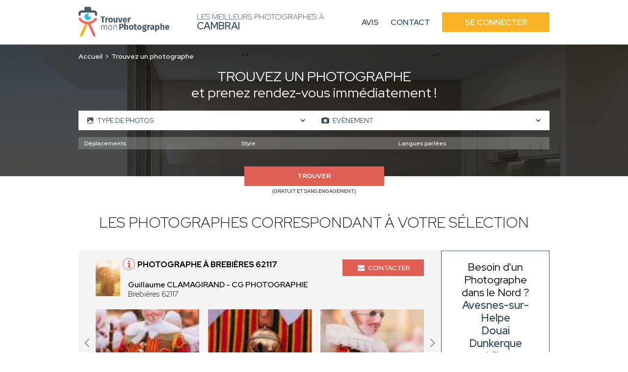

--- FILE ---
content_type: text/html; charset=UTF-8
request_url: https://photographe-cambrai.fr/recherche-avancee/evenement
body_size: 10691
content:
<!DOCTYPE html>
<html lang="fr">
    <head>
        <!-- Google Tag Manager -->
<script>(function(w,d,s,l,i){w[l]=w[l]||[];w[l].push({'gtm.start':
new Date().getTime(),event:'gtm.js'});var f=d.getElementsByTagName(s)[0],
j=d.createElement(s),dl=l!='dataLayer'?'&l='+l:'';j.async=true;j.src=
'https://www.googletagmanager.com/gtm.js?id='+i+dl;f.parentNode.insertBefore(j,f);
})(window,document,'script','dataLayer','GTM-TTZC988K');</script>
<!-- End Google Tag Manager -->
                        
                        
        <meta charset="UTF-8">
        <meta name="viewport" content="width=device-width, initial-scale=1">
        <meta name="bingbot" content="noindex,nofollow" />
        <meta name="robots" content="index,follow">
        <title>Photographes Evènement Cambrai : Trouvez les meilleurs professionnels de la rénovation à Cambrai</title>
        <meta name="description" content="Trouvez les meilleurs photographes à Cambrai pour vos shootings : Evènement. 1er RDV et prise de contact 100% gratuit. Réalisez les photos de vos rêves.">


                <link rel="icon" href='/img/TMP/favicon.ico' />
                        <style>
        :root {
            --text: #364b55;
            --primary: #f8b425;
            --primary-opacity: #f8b425d6;
            --secondary: #df5f54;
        }
        </style>
                

                <link rel="stylesheet" href="/font/font.css">

                <script>
            const G_REC_KEY = "yz0nAAAAAA96d6dMxbkqZiVkvyPFiQjvOppR";
        </script>
        <script defer type="module" src="/assets/front.ts-074dc22d.js"></script><link rel="stylesheet" href="/assets/front-738dcbf0.css" /><link rel="modulepreload" href="/assets/_api-f1592795.js" />

                    </head>
    <body class="tmp">
    <!-- Google Tag Manager (noscript) -->
<noscript><iframe src="https://www.googletagmanager.com/ns.html?id=GTM-TTZC988K"
height="0" width="0" style="display:none;visibility:hidden"></iframe></noscript>
<!-- End Google Tag Manager (noscript) -->
        <nav class="navbar" id="navbar">
            <div class="navbar__content container">
                <div class="navbar__left">
                    <div class="navbar__logo">
                        <a href="/">
                                                            <img src='/img/TMP/logo.png' alt="Logo Trouver Mon Photographe">
                                                    </a>
                    </div>
                    <div class="navbar__title">
                        <span>Les meilleurs Photographes à<br> <strong>Cambrai</strong></span>
                    </div>
                </div>
                <div class="navbar__right" id="navbar-links">
                    <div class="navbar__links container">
                        <a href="https://www.trouver-mon-photographe.fr/fr/avis-partenaires/particuliers?utm_source=top&utm_medium=photographe" class="navbar__link">Avis</a>
                        <a href="https://www.trouver-mon-photographe.fr/fr/contactez-nous?utm_source=top&utm_medium=photographe" class="navbar__link">Contact</a>
                        <a href="https://www.trouver-mon-photographe.fr/fr/se-connecter?utm_source=top&utm_medium=photographe" class="navbar__button">Se connecter</a>
                    </div>
                </div>
                <div class="navbar__open">
                    <button type="button" id="navbar-open">
                        <span></span>
                        <span></span>
                        <span></span>
                    </button>
                </div>
            </div>
        </nav>
        <main>
        <header class="header-search">
        <span class="header-search__bg"></span>
        <div class="header-search__content container">
            <div class="header-search__content_topbar">
                <nav class="header-search__breadcrumb">
                    <ol>
                        <li><a href="/">Accueil</a></li>
                                                    <li>Trouvez un photographe</li>
                                            </ol>
                </nav>
                            </div>
            <div class="header-search__title">
                                    <h1><span>Trouvez un photographe</span><br>et prenez rendez-vous immédiatement !</h1>
                            </div>
            <div class="header-search__form">
                                                                    <form action="/recherche-avancee/evenement" method="GET" id="form-search">
                    <div class="header-search-form__top">
                                                                        <div class="header-search-form__left">
                            <span class="header-search-form__icon header-search-form__pictures"><svg class="icon icon-picture icon-sm">
    <use xlink:href="/icons.svg?logo#picture"></use>
</svg></span>
                            <select name="slugs[]">
                                <option value="">Type de photos</option>
                                                                    <option value="photographie" >Photographie</option>
                                                                                                        <option value="retouche-photo" >Retouche photo</option>
                                                                                                        <option value="video-et-montage" >Vidéo et montage</option>
                                                                                                        <option value="drone" >Drone</option>
                                                                                                        <option value="motion-design" >Motion design</option>
                                                                                                        <option value="formation" >Formation</option>
                                                                            <option value="cours-de-photographie" >- Cours de Photographie</option>
                                                                            <option value="cours-de-video-montage" >- Cours de Vidéo/Montage</option>
                                                                            <option value="cours-de-drone" >- Cours de Drone</option>
                                                                                                        <option value="ia-generative" >IA générative</option>
                                                                                                </select>
                        </div>
                        <div class="header-search-form__right">
                            <span class="header-search-form__icon header-search-form__performance"><svg class="icon icon-photo icon-sm">
    <use xlink:href="/icons.svg?logo#photo"></use>
</svg></span>
                            <select name="sk" id="sk-url">
                                <option value="">Type de prestations</option>
                                                                    <option value="mariage" >Mariage</option>
                                                                                                        <option value="grossesse" >Grossesse</option>
                                                                                                        <option value="naissance" >Naissance</option>
                                                                                                        <option value="famille" >Famille</option>
                                                                                                        <option value="couple" >Couple</option>
                                                                                                        <option value="immobilier-architecture" >Immobilier &amp; Architecture</option>
                                                                            <option value="batiment" >- Bâtiment</option>
                                                                            <option value="suivi-de-chantier" >- Suivi de chantier</option>
                                                                            <option value="visite-virtuelle" >- Visite virtuelle</option>
                                                                            <option value="airbnb" >- Airbnb</option>
                                                                            <option value="architecture-d-interieur-decoration" >- Architecture d&#039;intérieur / Décoration</option>
                                                                                                        <option value="photo-produit" >Photo produit</option>
                                                                                                        <option value="animal-de-compagnie" >Animal de compagnie</option>
                                                                                                        <option value="portrait" >Portrait</option>
                                                                                                        <option value="mode-book" >Mode/Book</option>
                                                                                                        <option value="nu-artistique" >Nu / Artistique</option>
                                                                                                        <option value="culinaire" >Culinaire</option>
                                                                                                        <option value="evenement" selected>Evènement</option>
                                                                            <option value="concert-spectacle" >- Concert/Spectacle</option>
                                                                            <option value="conference-salon" >- Conférence / Salon</option>
                                                                                                        <option value="industrielle" >Industrielle</option>
                                                                                                        <option value="corporate" >Corporate</option>
                                                                                                        <option value="sport" >Sport</option>
                                                                                                        <option value="vue-du-ciel" >Vue du ciel</option>
                                                                                                        <option value="nature" >Nature</option>
                                                                                                        <option value="auto-moto" >Auto / Moto</option>
                                                                                                        <option value="scolaire" >Scolaire</option>
                                                                                                        <option value="photo-d-identite" >Photo d&#039;identité</option>
                                                                                                        <option value="phototherapie" >Photothérapie</option>
                                                                                                        <option value="baby-shower" >Baby shower</option>
                                                                                                        <option value="iris" >Iris</option>
                                                                                                </select>
                        </div>
                                            </div>
                    <div id="more-criteria">
                        <div class="header-search-form__more">
                            <svg class="icon icon-add icon-sm">
    <use xlink:href="/icons.svg?logo#add"></use>
</svg>
                            <p>Plus de critères</p>
                        </div>
                    </div>
                                                            <div class="header-search-form__middle tmp" id="criteria">
                        <div class="header-search-form__select header-search-form__trips">
                            <select name="attr[55]">
                                <option value="">Déplacements</option>
                                <option value="regional">Régional</option>
                                <option value="national">National</option>
                                <option value="international">International</option>
                            </select>
                        </div>
                        <div class="header-search-form__select header-search-form__style">
                            <select name="attr[58]">
                                <option value="">Style</option>
                                <option value="artistique">Artistique</option>
                                <option value="traditionnel">Traditionnel</option>
                                <option value="vintage">Vintage</option>
                                <option value="lifestyle">Lifestyle</option>
                                <option value="argentique">Argentique</option>
                            </select>
                        </div>
                        <div class="header-search-form__select header-search-form__languages">
                            <select name="attr[62]">
                                <option value="">Langues parlées</option>
                                <option value="francais">Français</option>
                                <option value="anglais">Anglais</option>
                                <option value="allemand">Allemand</option>
                                <option value="espagnol">Espagnol</option>
                                <option value="italien">Italien</option>
                                <option value="coreen">Coréen</option>
                                <option value="espagnol">Espagnol</option>
                                <option value="japonais">Japonais</option>
                                <option value="arabe">Arabe</option>
                                <option value="russe">Russe</option>
                                <option value="portugais">Portugais</option>
                                <option value="neerlandais">Néerlandais</option>
                                <option value="tcheque">Tchèque</option>
                                <option value="slovaque">Slovaque</option>
                                <option value="bulgare">Bulgare</option>
                                <option value="mandarin">Mandarin</option>
                                <option value="polonais">Polonais</option>
                                <option value="chinois">Chinois</option>
                                <option value="neerlandais">Néerlandais</option>
                                <option value="mandarin">Mandarin</option>
                                <option value="turque">Turque</option>
                            </select>
                        </div>
                    </div>
                                        <div class="header-search-form__bottom">
                        <div class="header-search-form__submit">
                            <button name="submitaz" type="submit">Trouver</button>
                            <p>(Gratuit et sans engagement)</p>
                        </div>
                    </div>
                </form>
            </div>
        </div>
    </header>
        <section class="section section-best section-result">
        <div class="section-best__content container">
            <div class="section-best__title">
                                    <h2 class="h2">Les photographes correspondant à votre sélection</h2>
                            </div>
            <div class="section-best__list">
                <div class="section-best__items">
                                            <div class="section-best__item">
    <div class="section-best-item__top">
        <div class="section-best-item__profil">
            <div class="section-best-item__portrait">
                <a href="https://www.trouver-mon-photographe.fr/fr/photographe/5082-cg-photographie-guillaume-clamagirand?utm_source=top&utm_medium=photographe" target="_blank">
                    <img src="https://photographe-cambrai.fr/media/cache/profile_picture/upload/worker/5082/1767705528449030673-picture.jpg" alt="Guillaume CLAMAGIRAND" loading="lazy" />
                </a>
            </div>
            <div class="section-best-item__location">
                <div class="section-best-item__icon">
                    <svg class="icon icon-info icon-sm">
    <use xlink:href="/icons.svg?logo#info"></use>
</svg>
                    <div class="section-best-item__pophover">
                                                <p>Photographe professionnel(le)</p>
                                                <div class="section-best-item__pophover-arrow"></div>
                    </div>
                </div>
                <a href="https://www.trouver-mon-photographe.fr/fr/photographe/5082-cg-photographie-guillaume-clamagirand?utm_source=top&utm_medium=photographe" target="_blank">
                    <h3>Photographe à Brebières 62117</h3>
                </a>
                <a href="https://www.trouver-mon-photographe.fr/fr/photographe/5082-cg-photographie-guillaume-clamagirand?utm_source=top&utm_medium=photographe" target="_blank">
                    <p>
                        <span>Guillaume CLAMAGIRAND - CG PHOTOGRAPHIE</span><br>
                                                Brebières 62117
                    </p>
                </a>
            </div>
        </div>
        <div class="section-best-item__contact">
            <div class="section-best-item__message">
                <a href="https://www.trouver-mon-photographe.fr/fr/photographe/5082-cg-photographie-guillaume-clamagirand?utm_source=top&utm_medium=photographe" target="_blank"><svg class="icon icon-email icon-sm">
    <use xlink:href="/icons.svg?logo#email"></use>
</svg> Contacter</a>
            </div>
        </div>
            </div>
        <div class="section-best-item__bottom">
        <div class="slider-container" id="carousel-realisation">
            <div class="slider">
                <a href="https://www.trouver-mon-photographe.fr/fr/photographe/5082-cg-photographie-guillaume-clamagirand?utm_source=top&utm_medium=photographe" target="_blank">
                    <div class="slides carousel-desktop">
                                                    <div class="slide">
                                <div class="carousel-realisation__img">
                                                                            <img src="https://photographe-cambrai.fr/media/cache/slider_picture/upload/worker/5082/1767706298783739367-picture.jpg" alt="Guillaume CLAMAGIRAND - CG PHOTOGRAPHIE" loading="lazy" />
                                                                            <img src="https://photographe-cambrai.fr/media/cache/slider_picture/upload/worker/5082/1767706311385901989-picture.jpg" alt="Guillaume CLAMAGIRAND - CG PHOTOGRAPHIE" loading="lazy" />
                                                                            <img src="https://photographe-cambrai.fr/media/cache/slider_picture/upload/worker/5082/1767706323647405960-picture.jpg" alt="Guillaume CLAMAGIRAND - CG PHOTOGRAPHIE" loading="lazy" />
                                                                    </div>
                            </div>
                                            </div>
                    <div class="slides carousel-mobile">
                                                    <div class="slide">
                                <div class="carousel-realisation__img">
                                        <img src="https://photographe-cambrai.fr/media/cache/slider_picture_mobile/upload/worker/5082/1767706298783739367-picture.jpg" alt="Guillaume CLAMAGIRAND - CG PHOTOGRAPHIE" loading="lazy" />
                                </div>
                            </div>
                                                    <div class="slide">
                                <div class="carousel-realisation__img">
                                        <img src="https://photographe-cambrai.fr/media/cache/slider_picture_mobile/upload/worker/5082/1767706311385901989-picture.jpg" alt="Guillaume CLAMAGIRAND - CG PHOTOGRAPHIE" loading="lazy" />
                                </div>
                            </div>
                                                    <div class="slide">
                                <div class="carousel-realisation__img">
                                        <img src="https://photographe-cambrai.fr/media/cache/slider_picture_mobile/upload/worker/5082/1767706323647405960-picture.jpg" alt="Guillaume CLAMAGIRAND - CG PHOTOGRAPHIE" loading="lazy" />
                                </div>
                            </div>
                                            </div>
                </a>
                <div class="slide__arrows">
                    <button class="slide__arrow slide__prev"><svg class="icon icon-carousel-left">
    <use xlink:href="/icons.svg?logo#carousel-left"></use>
</svg></button>
                    <button class="slide__arrow slide__next"><svg class="icon icon-carousel-right">
    <use xlink:href="/icons.svg?logo#carousel-right"></use>
</svg></button>
                </div>
            </div>
        </div>
    </div>
    </div>                                            <div class="section-best__item">
    <div class="section-best-item__top">
        <div class="section-best-item__profil">
            <div class="section-best-item__portrait">
                <a href="https://www.trouver-mon-photographe.fr/fr/photographe/4689-capucine-morel-capucine-morel?utm_source=top&utm_medium=photographe" target="_blank">
                    <img src="https://photographe-cambrai.fr/media/cache/profile_picture/upload/worker/4689/1750670006503541772data.jpg" alt="Capucine MOREL" loading="lazy" />
                </a>
            </div>
            <div class="section-best-item__location">
                <div class="section-best-item__icon">
                    <svg class="icon icon-info icon-sm">
    <use xlink:href="/icons.svg?logo#info"></use>
</svg>
                    <div class="section-best-item__pophover">
                                                <p>Photographe professionnel(le)</p>
                                                <div class="section-best-item__pophover-arrow"></div>
                    </div>
                </div>
                <a href="https://www.trouver-mon-photographe.fr/fr/photographe/4689-capucine-morel-capucine-morel?utm_source=top&utm_medium=photographe" target="_blank">
                    <h3>Photographe à Ostricourt 59162</h3>
                </a>
                <a href="https://www.trouver-mon-photographe.fr/fr/photographe/4689-capucine-morel-capucine-morel?utm_source=top&utm_medium=photographe" target="_blank">
                    <p>
                        <span>Capucine MOREL - CAPUCINE MOREL</span><br>
                                                Ostricourt 59162
                    </p>
                </a>
            </div>
        </div>
        <div class="section-best-item__contact">
            <div class="section-best-item__message">
                <a href="https://www.trouver-mon-photographe.fr/fr/photographe/4689-capucine-morel-capucine-morel?utm_source=top&utm_medium=photographe" target="_blank"><svg class="icon icon-email icon-sm">
    <use xlink:href="/icons.svg?logo#email"></use>
</svg> Contacter</a>
            </div>
        </div>
            </div>
        <div class="section-best-item__bottom">
        <div class="slider-container" id="carousel-realisation">
            <div class="slider">
                <a href="https://www.trouver-mon-photographe.fr/fr/photographe/4689-capucine-morel-capucine-morel?utm_source=top&utm_medium=photographe" target="_blank">
                    <div class="slides carousel-desktop">
                                                    <div class="slide">
                                <div class="carousel-realisation__img">
                                                                            <img src="https://photographe-cambrai.fr/media/cache/slider_picture/upload/worker/4689/1750667405958003576data.jpg" alt="Capucine MOREL - CAPUCINE MOREL" loading="lazy" />
                                                                    </div>
                            </div>
                                            </div>
                    <div class="slides carousel-mobile">
                                                    <div class="slide">
                                <div class="carousel-realisation__img">
                                        <img src="https://photographe-cambrai.fr/media/cache/slider_picture_mobile/upload/worker/4689/1750667405958003576data.jpg" alt="Capucine MOREL - CAPUCINE MOREL" loading="lazy" />
                                </div>
                            </div>
                                            </div>
                </a>
                <div class="slide__arrows">
                    <button class="slide__arrow slide__prev"><svg class="icon icon-carousel-left">
    <use xlink:href="/icons.svg?logo#carousel-left"></use>
</svg></button>
                    <button class="slide__arrow slide__next"><svg class="icon icon-carousel-right">
    <use xlink:href="/icons.svg?logo#carousel-right"></use>
</svg></button>
                </div>
            </div>
        </div>
    </div>
    </div>                                            <div class="section-best__item">
    <div class="section-best-item__top">
        <div class="section-best-item__profil">
            <div class="section-best-item__portrait">
                <a href="https://www.trouver-mon-photographe.fr/fr/photographe/4765-feno-world-michel-dizo?utm_source=top&utm_medium=photographe" target="_blank">
                    <img src="https://photographe-cambrai.fr/media/cache/profile_picture/upload/worker/4765/1751929587336410546data.jpg" alt="Michel DIZO" loading="lazy" />
                </a>
            </div>
            <div class="section-best-item__location">
                <div class="section-best-item__icon">
                    <svg class="icon icon-info icon-sm">
    <use xlink:href="/icons.svg?logo#info"></use>
</svg>
                    <div class="section-best-item__pophover">
                                                <p>Photographe professionnel(le)</p>
                                                <div class="section-best-item__pophover-arrow"></div>
                    </div>
                </div>
                <a href="https://www.trouver-mon-photographe.fr/fr/photographe/4765-feno-world-michel-dizo?utm_source=top&utm_medium=photographe" target="_blank">
                    <h3>Photographe à Ermont 95120</h3>
                </a>
                <a href="https://www.trouver-mon-photographe.fr/fr/photographe/4765-feno-world-michel-dizo?utm_source=top&utm_medium=photographe" target="_blank">
                    <p>
                        <span>Michel DIZO - FENO WORLD</span><br>
                                                Ermont 95120
                    </p>
                </a>
            </div>
        </div>
        <div class="section-best-item__contact">
            <div class="section-best-item__message">
                <a href="https://www.trouver-mon-photographe.fr/fr/photographe/4765-feno-world-michel-dizo?utm_source=top&utm_medium=photographe" target="_blank"><svg class="icon icon-email icon-sm">
    <use xlink:href="/icons.svg?logo#email"></use>
</svg> Contacter</a>
            </div>
        </div>
            </div>
        <div class="section-best-item__bottom">
        <div class="slider-container" id="carousel-realisation">
            <div class="slider">
                <a href="https://www.trouver-mon-photographe.fr/fr/photographe/4765-feno-world-michel-dizo?utm_source=top&utm_medium=photographe" target="_blank">
                    <div class="slides carousel-desktop">
                                                    <div class="slide">
                                <div class="carousel-realisation__img">
                                                                            <img src="https://photographe-cambrai.fr/media/cache/slider_picture/upload/worker/4765/1751928047437520571data.jpg" alt="Michel DIZO - FENO WORLD" loading="lazy" />
                                                                    </div>
                            </div>
                                            </div>
                    <div class="slides carousel-mobile">
                                                    <div class="slide">
                                <div class="carousel-realisation__img">
                                        <img src="https://photographe-cambrai.fr/media/cache/slider_picture_mobile/upload/worker/4765/1751928047437520571data.jpg" alt="Michel DIZO - FENO WORLD" loading="lazy" />
                                </div>
                            </div>
                                            </div>
                </a>
                <div class="slide__arrows">
                    <button class="slide__arrow slide__prev"><svg class="icon icon-carousel-left">
    <use xlink:href="/icons.svg?logo#carousel-left"></use>
</svg></button>
                    <button class="slide__arrow slide__next"><svg class="icon icon-carousel-right">
    <use xlink:href="/icons.svg?logo#carousel-right"></use>
</svg></button>
                </div>
            </div>
        </div>
    </div>
    </div>                                            <div class="section-best__item">
    <div class="section-best-item__top">
        <div class="section-best-item__profil">
            <div class="section-best-item__portrait">
                <a href="https://www.trouver-mon-photographe.fr/fr/photographe/3917-coopetic-production-luca-bozzi?utm_source=top&utm_medium=photographe" target="_blank">
                    <img src="https://photographe-cambrai.fr/media/cache/profile_picture/upload/worker/3917/171345211270137552data.jpg" alt="LUCA BOZZI" loading="lazy" />
                </a>
            </div>
            <div class="section-best-item__location">
                <div class="section-best-item__icon">
                    <svg class="icon icon-info icon-sm">
    <use xlink:href="/icons.svg?logo#info"></use>
</svg>
                    <div class="section-best-item__pophover">
                                                <p>Photographe professionnel(le)</p>
                                                <div class="section-best-item__pophover-arrow"></div>
                    </div>
                </div>
                <a href="https://www.trouver-mon-photographe.fr/fr/photographe/3917-coopetic-production-luca-bozzi?utm_source=top&utm_medium=photographe" target="_blank">
                    <h3>Photographe à Paris 75002</h3>
                </a>
                <a href="https://www.trouver-mon-photographe.fr/fr/photographe/3917-coopetic-production-luca-bozzi?utm_source=top&utm_medium=photographe" target="_blank">
                    <p>
                        <span>LUCA BOZZI - COOPETIC PRODUCTION</span><br>
                                                    7 Rue de Palestro
                                                Paris 75002
                    </p>
                </a>
            </div>
        </div>
        <div class="section-best-item__contact">
            <div class="section-best-item__message">
                <a href="https://www.trouver-mon-photographe.fr/fr/photographe/3917-coopetic-production-luca-bozzi?utm_source=top&utm_medium=photographe" target="_blank"><svg class="icon icon-email icon-sm">
    <use xlink:href="/icons.svg?logo#email"></use>
</svg> Contacter</a>
            </div>
        </div>
            </div>
        <div class="section-best-item__bottom">
        <div class="slider-container" id="carousel-realisation">
            <div class="slider">
                <a href="https://www.trouver-mon-photographe.fr/fr/photographe/3917-coopetic-production-luca-bozzi?utm_source=top&utm_medium=photographe" target="_blank">
                    <div class="slides carousel-desktop">
                                                    <div class="slide">
                                <div class="carousel-realisation__img">
                                                                            <img src="https://photographe-cambrai.fr/media/cache/slider_picture/upload/worker/3917/1713450582933129452data.jpg" alt="LUCA BOZZI - COOPETIC PRODUCTION" loading="lazy" />
                                                                            <img src="https://photographe-cambrai.fr/media/cache/slider_picture/upload/worker/3917/1713450787728353927data.jpg" alt="LUCA BOZZI - COOPETIC PRODUCTION" loading="lazy" />
                                                                            <img src="https://photographe-cambrai.fr/media/cache/slider_picture/upload/worker/3917/1713450848327133235data.jpg" alt="LUCA BOZZI - COOPETIC PRODUCTION" loading="lazy" />
                                                                    </div>
                            </div>
                                                    <div class="slide">
                                <div class="carousel-realisation__img">
                                                                            <img src="https://photographe-cambrai.fr/media/cache/slider_picture/upload/worker/3917/1713451067550092258data.jpg" alt="LUCA BOZZI - COOPETIC PRODUCTION" loading="lazy" />
                                                                    </div>
                            </div>
                                            </div>
                    <div class="slides carousel-mobile">
                                                    <div class="slide">
                                <div class="carousel-realisation__img">
                                        <img src="https://photographe-cambrai.fr/media/cache/slider_picture_mobile/upload/worker/3917/1713450582933129452data.jpg" alt="LUCA BOZZI - COOPETIC PRODUCTION" loading="lazy" />
                                </div>
                            </div>
                                                    <div class="slide">
                                <div class="carousel-realisation__img">
                                        <img src="https://photographe-cambrai.fr/media/cache/slider_picture_mobile/upload/worker/3917/1713450787728353927data.jpg" alt="LUCA BOZZI - COOPETIC PRODUCTION" loading="lazy" />
                                </div>
                            </div>
                                                    <div class="slide">
                                <div class="carousel-realisation__img">
                                        <img src="https://photographe-cambrai.fr/media/cache/slider_picture_mobile/upload/worker/3917/1713450848327133235data.jpg" alt="LUCA BOZZI - COOPETIC PRODUCTION" loading="lazy" />
                                </div>
                            </div>
                                                    <div class="slide">
                                <div class="carousel-realisation__img">
                                        <img src="https://photographe-cambrai.fr/media/cache/slider_picture_mobile/upload/worker/3917/1713451067550092258data.jpg" alt="LUCA BOZZI - COOPETIC PRODUCTION" loading="lazy" />
                                </div>
                            </div>
                                            </div>
                </a>
                <div class="slide__arrows">
                    <button class="slide__arrow slide__prev"><svg class="icon icon-carousel-left">
    <use xlink:href="/icons.svg?logo#carousel-left"></use>
</svg></button>
                    <button class="slide__arrow slide__next"><svg class="icon icon-carousel-right">
    <use xlink:href="/icons.svg?logo#carousel-right"></use>
</svg></button>
                </div>
            </div>
        </div>
    </div>
    </div>                                            <div class="section-best__item">
    <div class="section-best-item__top">
        <div class="section-best-item__profil">
            <div class="section-best-item__portrait">
                <a href="https://www.trouver-mon-photographe.fr/fr/photographe/4783-lafargue-thomas-thomas-lafargue?utm_source=top&utm_medium=photographe" target="_blank">
                    <img src="https://photographe-cambrai.fr/media/cache/profile_picture/upload/worker/4783/1753023759451707092data.jpg" alt="Thomas LAFARGUE" loading="lazy" />
                </a>
            </div>
            <div class="section-best-item__location">
                <div class="section-best-item__icon">
                    <svg class="icon icon-info icon-sm">
    <use xlink:href="/icons.svg?logo#info"></use>
</svg>
                    <div class="section-best-item__pophover">
                                                <p>Photographe professionnel(le)</p>
                                                <div class="section-best-item__pophover-arrow"></div>
                    </div>
                </div>
                <a href="https://www.trouver-mon-photographe.fr/fr/photographe/4783-lafargue-thomas-thomas-lafargue?utm_source=top&utm_medium=photographe" target="_blank">
                    <h3>Photographe à Niort 79000</h3>
                </a>
                <a href="https://www.trouver-mon-photographe.fr/fr/photographe/4783-lafargue-thomas-thomas-lafargue?utm_source=top&utm_medium=photographe" target="_blank">
                    <p>
                        <span>Thomas LAFARGUE - LAFARGUE THOMAS</span><br>
                                                Niort 79000
                    </p>
                </a>
            </div>
        </div>
        <div class="section-best-item__contact">
            <div class="section-best-item__message">
                <a href="https://www.trouver-mon-photographe.fr/fr/photographe/4783-lafargue-thomas-thomas-lafargue?utm_source=top&utm_medium=photographe" target="_blank"><svg class="icon icon-email icon-sm">
    <use xlink:href="/icons.svg?logo#email"></use>
</svg> Contacter</a>
            </div>
        </div>
            </div>
        <div class="section-best-item__bottom">
        <div class="slider-container" id="carousel-realisation">
            <div class="slider">
                <a href="https://www.trouver-mon-photographe.fr/fr/photographe/4783-lafargue-thomas-thomas-lafargue?utm_source=top&utm_medium=photographe" target="_blank">
                    <div class="slides carousel-desktop">
                                                    <div class="slide">
                                <div class="carousel-realisation__img">
                                                                            <img src="https://photographe-cambrai.fr/media/cache/slider_picture/upload/worker/4783/1753714075668806274data.jpeg" alt="Thomas LAFARGUE - LAFARGUE THOMAS" loading="lazy" />
                                                                            <img src="https://photographe-cambrai.fr/media/cache/slider_picture/upload/worker/4783/1753713988655756772data.jpeg" alt="Thomas LAFARGUE - LAFARGUE THOMAS" loading="lazy" />
                                                                            <img src="https://photographe-cambrai.fr/media/cache/slider_picture/upload/worker/4783/1753714124852966021data.jpeg" alt="Thomas LAFARGUE - LAFARGUE THOMAS" loading="lazy" />
                                                                    </div>
                            </div>
                                                    <div class="slide">
                                <div class="carousel-realisation__img">
                                                                            <img src="https://photographe-cambrai.fr/media/cache/slider_picture/upload/worker/4783/1753713916698903407data.jpeg" alt="Thomas LAFARGUE - LAFARGUE THOMAS" loading="lazy" />
                                                                            <img src="https://photographe-cambrai.fr/media/cache/slider_picture/upload/worker/4783/1753020783360246278data.jpeg" alt="Thomas LAFARGUE - LAFARGUE THOMAS" loading="lazy" />
                                                                            <img src="https://photographe-cambrai.fr/media/cache/slider_picture/upload/worker/4783/1753022333703565879data.jpeg" alt="Thomas LAFARGUE - LAFARGUE THOMAS" loading="lazy" />
                                                                    </div>
                            </div>
                                            </div>
                    <div class="slides carousel-mobile">
                                                    <div class="slide">
                                <div class="carousel-realisation__img">
                                        <img src="https://photographe-cambrai.fr/media/cache/slider_picture_mobile/upload/worker/4783/1753714075668806274data.jpeg" alt="Thomas LAFARGUE - LAFARGUE THOMAS" loading="lazy" />
                                </div>
                            </div>
                                                    <div class="slide">
                                <div class="carousel-realisation__img">
                                        <img src="https://photographe-cambrai.fr/media/cache/slider_picture_mobile/upload/worker/4783/1753713988655756772data.jpeg" alt="Thomas LAFARGUE - LAFARGUE THOMAS" loading="lazy" />
                                </div>
                            </div>
                                                    <div class="slide">
                                <div class="carousel-realisation__img">
                                        <img src="https://photographe-cambrai.fr/media/cache/slider_picture_mobile/upload/worker/4783/1753714124852966021data.jpeg" alt="Thomas LAFARGUE - LAFARGUE THOMAS" loading="lazy" />
                                </div>
                            </div>
                                                    <div class="slide">
                                <div class="carousel-realisation__img">
                                        <img src="https://photographe-cambrai.fr/media/cache/slider_picture_mobile/upload/worker/4783/1753713916698903407data.jpeg" alt="Thomas LAFARGUE - LAFARGUE THOMAS" loading="lazy" />
                                </div>
                            </div>
                                                    <div class="slide">
                                <div class="carousel-realisation__img">
                                        <img src="https://photographe-cambrai.fr/media/cache/slider_picture_mobile/upload/worker/4783/1753020783360246278data.jpeg" alt="Thomas LAFARGUE - LAFARGUE THOMAS" loading="lazy" />
                                </div>
                            </div>
                                                    <div class="slide">
                                <div class="carousel-realisation__img">
                                        <img src="https://photographe-cambrai.fr/media/cache/slider_picture_mobile/upload/worker/4783/1753022333703565879data.jpeg" alt="Thomas LAFARGUE - LAFARGUE THOMAS" loading="lazy" />
                                </div>
                            </div>
                                                    <div class="slide">
                                <div class="carousel-realisation__img">
                                        <img src="https://photographe-cambrai.fr/media/cache/slider_picture_mobile/upload/worker/4783/1753022629325199086data.jpeg" alt="Thomas LAFARGUE - LAFARGUE THOMAS" loading="lazy" />
                                </div>
                            </div>
                                                    <div class="slide">
                                <div class="carousel-realisation__img">
                                        <img src="https://photographe-cambrai.fr/media/cache/slider_picture_mobile/upload/worker/4783/1753022669269495723data.jpeg" alt="Thomas LAFARGUE - LAFARGUE THOMAS" loading="lazy" />
                                </div>
                            </div>
                                                    <div class="slide">
                                <div class="carousel-realisation__img">
                                        <img src="https://photographe-cambrai.fr/media/cache/slider_picture_mobile/upload/worker/4783/1753021698922898496data.jpeg" alt="Thomas LAFARGUE - LAFARGUE THOMAS" loading="lazy" />
                                </div>
                            </div>
                                                    <div class="slide">
                                <div class="carousel-realisation__img">
                                        <img src="https://photographe-cambrai.fr/media/cache/slider_picture_mobile/upload/worker/4783/1753022078232499294data.jpeg" alt="Thomas LAFARGUE - LAFARGUE THOMAS" loading="lazy" />
                                </div>
                            </div>
                                                    <div class="slide">
                                <div class="carousel-realisation__img">
                                        <img src="https://photographe-cambrai.fr/media/cache/slider_picture_mobile/upload/worker/4783/1753022996215508834data.jpeg" alt="Thomas LAFARGUE - LAFARGUE THOMAS" loading="lazy" />
                                </div>
                            </div>
                                                    <div class="slide">
                                <div class="carousel-realisation__img">
                                        <img src="https://photographe-cambrai.fr/media/cache/slider_picture_mobile/upload/worker/4783/1753023067819797938data.jpeg" alt="Thomas LAFARGUE - LAFARGUE THOMAS" loading="lazy" />
                                </div>
                            </div>
                                                    <div class="slide">
                                <div class="carousel-realisation__img">
                                        <img src="https://photographe-cambrai.fr/media/cache/slider_picture_mobile/upload/worker/4783/1753021544885922695data.jpeg" alt="Thomas LAFARGUE - LAFARGUE THOMAS" loading="lazy" />
                                </div>
                            </div>
                                                    <div class="slide">
                                <div class="carousel-realisation__img">
                                        <img src="https://photographe-cambrai.fr/media/cache/slider_picture_mobile/upload/worker/4783/1753021591855000761data.jpeg" alt="Thomas LAFARGUE - LAFARGUE THOMAS" loading="lazy" />
                                </div>
                            </div>
                                                    <div class="slide">
                                <div class="carousel-realisation__img">
                                        <img src="https://photographe-cambrai.fr/media/cache/slider_picture_mobile/upload/worker/4783/1753023115991002494data.jpeg" alt="Thomas LAFARGUE - LAFARGUE THOMAS" loading="lazy" />
                                </div>
                            </div>
                                                    <div class="slide">
                                <div class="carousel-realisation__img">
                                        <img src="https://photographe-cambrai.fr/media/cache/slider_picture_mobile/upload/worker/4783/1753023243710252568data.jpg" alt="Thomas LAFARGUE - LAFARGUE THOMAS" loading="lazy" />
                                </div>
                            </div>
                                                    <div class="slide">
                                <div class="carousel-realisation__img">
                                        <img src="https://photographe-cambrai.fr/media/cache/slider_picture_mobile/upload/worker/4783/175302318977432573data.jpg" alt="Thomas LAFARGUE - LAFARGUE THOMAS" loading="lazy" />
                                </div>
                            </div>
                                                    <div class="slide">
                                <div class="carousel-realisation__img">
                                        <img src="https://photographe-cambrai.fr/media/cache/slider_picture_mobile/upload/worker/4783/1753023222598487338data.jpg" alt="Thomas LAFARGUE - LAFARGUE THOMAS" loading="lazy" />
                                </div>
                            </div>
                                                    <div class="slide">
                                <div class="carousel-realisation__img">
                                        <img src="https://photographe-cambrai.fr/media/cache/slider_picture_mobile/upload/worker/4783/1753023279759127261data.jpg" alt="Thomas LAFARGUE - LAFARGUE THOMAS" loading="lazy" />
                                </div>
                            </div>
                                                    <div class="slide">
                                <div class="carousel-realisation__img">
                                        <img src="https://photographe-cambrai.fr/media/cache/slider_picture_mobile/upload/worker/4783/1753023304714592738data.jpg" alt="Thomas LAFARGUE - LAFARGUE THOMAS" loading="lazy" />
                                </div>
                            </div>
                                                    <div class="slide">
                                <div class="carousel-realisation__img">
                                        <img src="https://photographe-cambrai.fr/media/cache/slider_picture_mobile/upload/worker/4783/1753023433123188634data.jpg" alt="Thomas LAFARGUE - LAFARGUE THOMAS" loading="lazy" />
                                </div>
                            </div>
                                                    <div class="slide">
                                <div class="carousel-realisation__img">
                                        <img src="https://photographe-cambrai.fr/media/cache/slider_picture_mobile/upload/worker/4783/1753023347369816667data.jpg" alt="Thomas LAFARGUE - LAFARGUE THOMAS" loading="lazy" />
                                </div>
                            </div>
                                                    <div class="slide">
                                <div class="carousel-realisation__img">
                                        <img src="https://photographe-cambrai.fr/media/cache/slider_picture_mobile/upload/worker/4783/1753023517655888044data.jpg" alt="Thomas LAFARGUE - LAFARGUE THOMAS" loading="lazy" />
                                </div>
                            </div>
                                                    <div class="slide">
                                <div class="carousel-realisation__img">
                                        <img src="https://photographe-cambrai.fr/media/cache/slider_picture_mobile/upload/worker/4783/1753023553420838170data.jpg" alt="Thomas LAFARGUE - LAFARGUE THOMAS" loading="lazy" />
                                </div>
                            </div>
                                                    <div class="slide">
                                <div class="carousel-realisation__img">
                                        <img src="https://photographe-cambrai.fr/media/cache/slider_picture_mobile/upload/worker/4783/1753023578952265562data.jpg" alt="Thomas LAFARGUE - LAFARGUE THOMAS" loading="lazy" />
                                </div>
                            </div>
                                            </div>
                </a>
                <div class="slide__arrows">
                    <button class="slide__arrow slide__prev"><svg class="icon icon-carousel-left">
    <use xlink:href="/icons.svg?logo#carousel-left"></use>
</svg></button>
                    <button class="slide__arrow slide__next"><svg class="icon icon-carousel-right">
    <use xlink:href="/icons.svg?logo#carousel-right"></use>
</svg></button>
                </div>
            </div>
        </div>
    </div>
    </div>                                            <div class="section-best__item">
    <div class="section-best-item__top">
        <div class="section-best-item__profil">
            <div class="section-best-item__portrait">
                <a href="https://www.trouver-mon-photographe.fr/fr/photographe/5078-jaeckin-julia-julia-jaeckin?utm_source=top&utm_medium=photographe" target="_blank">
                    <img src="https://photographe-cambrai.fr/media/cache/profile_picture/upload/worker/5078/1764091034976761931-picture.jpg" alt="Julia JAECKIN" loading="lazy" />
                </a>
            </div>
            <div class="section-best-item__location">
                <div class="section-best-item__icon">
                    <svg class="icon icon-info icon-sm">
    <use xlink:href="/icons.svg?logo#info"></use>
</svg>
                    <div class="section-best-item__pophover">
                                                <p>Photographe professionnel(le)</p>
                                                <div class="section-best-item__pophover-arrow"></div>
                    </div>
                </div>
                <a href="https://www.trouver-mon-photographe.fr/fr/photographe/5078-jaeckin-julia-julia-jaeckin?utm_source=top&utm_medium=photographe" target="_blank">
                    <h3>Photographe à Paris 75014</h3>
                </a>
                <a href="https://www.trouver-mon-photographe.fr/fr/photographe/5078-jaeckin-julia-julia-jaeckin?utm_source=top&utm_medium=photographe" target="_blank">
                    <p>
                        <span>Julia JAECKIN - JAECKIN JULIA</span><br>
                                                Paris 75014
                    </p>
                </a>
            </div>
        </div>
        <div class="section-best-item__contact">
            <div class="section-best-item__message">
                <a href="https://www.trouver-mon-photographe.fr/fr/photographe/5078-jaeckin-julia-julia-jaeckin?utm_source=top&utm_medium=photographe" target="_blank"><svg class="icon icon-email icon-sm">
    <use xlink:href="/icons.svg?logo#email"></use>
</svg> Contacter</a>
            </div>
        </div>
            </div>
        <div class="section-best-item__bottom">
        <div class="slider-container" id="carousel-realisation">
            <div class="slider">
                <a href="https://www.trouver-mon-photographe.fr/fr/photographe/5078-jaeckin-julia-julia-jaeckin?utm_source=top&utm_medium=photographe" target="_blank">
                    <div class="slides carousel-desktop">
                                                    <div class="slide">
                                <div class="carousel-realisation__img">
                                                                            <img src="https://photographe-cambrai.fr/media/cache/slider_picture/upload/worker/5078/176528896060553161-picture.png" alt="Julia JAECKIN - JAECKIN JULIA" loading="lazy" />
                                                                            <img src="https://photographe-cambrai.fr/media/cache/slider_picture/upload/worker/5078/176458335985773655-picture.png" alt="Julia JAECKIN - JAECKIN JULIA" loading="lazy" />
                                                                            <img src="https://photographe-cambrai.fr/media/cache/slider_picture/upload/worker/5078/1764583233829840603-picture.png" alt="Julia JAECKIN - JAECKIN JULIA" loading="lazy" />
                                                                    </div>
                            </div>
                                                    <div class="slide">
                                <div class="carousel-realisation__img">
                                                                            <img src="https://photographe-cambrai.fr/media/cache/slider_picture/upload/worker/5078/1764583436880778332-picture.png" alt="Julia JAECKIN - JAECKIN JULIA" loading="lazy" />
                                                                            <img src="https://photographe-cambrai.fr/media/cache/slider_picture/upload/worker/5078/1764583462441799388-picture.png" alt="Julia JAECKIN - JAECKIN JULIA" loading="lazy" />
                                                                            <img src="https://photographe-cambrai.fr/media/cache/slider_picture/upload/worker/5078/1764583498888705314-picture.png" alt="Julia JAECKIN - JAECKIN JULIA" loading="lazy" />
                                                                    </div>
                            </div>
                                            </div>
                    <div class="slides carousel-mobile">
                                                    <div class="slide">
                                <div class="carousel-realisation__img">
                                        <img src="https://photographe-cambrai.fr/media/cache/slider_picture_mobile/upload/worker/5078/176528896060553161-picture.png" alt="Julia JAECKIN - JAECKIN JULIA" loading="lazy" />
                                </div>
                            </div>
                                                    <div class="slide">
                                <div class="carousel-realisation__img">
                                        <img src="https://photographe-cambrai.fr/media/cache/slider_picture_mobile/upload/worker/5078/176458335985773655-picture.png" alt="Julia JAECKIN - JAECKIN JULIA" loading="lazy" />
                                </div>
                            </div>
                                                    <div class="slide">
                                <div class="carousel-realisation__img">
                                        <img src="https://photographe-cambrai.fr/media/cache/slider_picture_mobile/upload/worker/5078/1764583233829840603-picture.png" alt="Julia JAECKIN - JAECKIN JULIA" loading="lazy" />
                                </div>
                            </div>
                                                    <div class="slide">
                                <div class="carousel-realisation__img">
                                        <img src="https://photographe-cambrai.fr/media/cache/slider_picture_mobile/upload/worker/5078/1764583436880778332-picture.png" alt="Julia JAECKIN - JAECKIN JULIA" loading="lazy" />
                                </div>
                            </div>
                                                    <div class="slide">
                                <div class="carousel-realisation__img">
                                        <img src="https://photographe-cambrai.fr/media/cache/slider_picture_mobile/upload/worker/5078/1764583462441799388-picture.png" alt="Julia JAECKIN - JAECKIN JULIA" loading="lazy" />
                                </div>
                            </div>
                                                    <div class="slide">
                                <div class="carousel-realisation__img">
                                        <img src="https://photographe-cambrai.fr/media/cache/slider_picture_mobile/upload/worker/5078/1764583498888705314-picture.png" alt="Julia JAECKIN - JAECKIN JULIA" loading="lazy" />
                                </div>
                            </div>
                                                    <div class="slide">
                                <div class="carousel-realisation__img">
                                        <img src="https://photographe-cambrai.fr/media/cache/slider_picture_mobile/upload/worker/5078/1764583517625703870-picture.png" alt="Julia JAECKIN - JAECKIN JULIA" loading="lazy" />
                                </div>
                            </div>
                                                    <div class="slide">
                                <div class="carousel-realisation__img">
                                        <img src="https://photographe-cambrai.fr/media/cache/slider_picture_mobile/upload/worker/5078/1764583533995660656-picture.png" alt="Julia JAECKIN - JAECKIN JULIA" loading="lazy" />
                                </div>
                            </div>
                                                    <div class="slide">
                                <div class="carousel-realisation__img">
                                        <img src="https://photographe-cambrai.fr/media/cache/slider_picture_mobile/upload/worker/5078/1764583548143015884-picture.png" alt="Julia JAECKIN - JAECKIN JULIA" loading="lazy" />
                                </div>
                            </div>
                                                    <div class="slide">
                                <div class="carousel-realisation__img">
                                        <img src="https://photographe-cambrai.fr/media/cache/slider_picture_mobile/upload/worker/5078/1764583571686060907-picture.png" alt="Julia JAECKIN - JAECKIN JULIA" loading="lazy" />
                                </div>
                            </div>
                                                    <div class="slide">
                                <div class="carousel-realisation__img">
                                        <img src="https://photographe-cambrai.fr/media/cache/slider_picture_mobile/upload/worker/5078/1764583587473821443-picture.png" alt="Julia JAECKIN - JAECKIN JULIA" loading="lazy" />
                                </div>
                            </div>
                                                    <div class="slide">
                                <div class="carousel-realisation__img">
                                        <img src="https://photographe-cambrai.fr/media/cache/slider_picture_mobile/upload/worker/5078/1764583651428808880-picture.jpg" alt="Julia JAECKIN - JAECKIN JULIA" loading="lazy" />
                                </div>
                            </div>
                                                    <div class="slide">
                                <div class="carousel-realisation__img">
                                        <img src="https://photographe-cambrai.fr/media/cache/slider_picture_mobile/upload/worker/5078/1764583664922063765-picture.png" alt="Julia JAECKIN - JAECKIN JULIA" loading="lazy" />
                                </div>
                            </div>
                                                    <div class="slide">
                                <div class="carousel-realisation__img">
                                        <img src="https://photographe-cambrai.fr/media/cache/slider_picture_mobile/upload/worker/5078/1764583685837638046-picture.png" alt="Julia JAECKIN - JAECKIN JULIA" loading="lazy" />
                                </div>
                            </div>
                                                    <div class="slide">
                                <div class="carousel-realisation__img">
                                        <img src="https://photographe-cambrai.fr/media/cache/slider_picture_mobile/upload/worker/5078/1764583713818079747-picture.png" alt="Julia JAECKIN - JAECKIN JULIA" loading="lazy" />
                                </div>
                            </div>
                                                    <div class="slide">
                                <div class="carousel-realisation__img">
                                        <img src="https://photographe-cambrai.fr/media/cache/slider_picture_mobile/upload/worker/5078/1764583991849854003-picture.png" alt="Julia JAECKIN - JAECKIN JULIA" loading="lazy" />
                                </div>
                            </div>
                                                    <div class="slide">
                                <div class="carousel-realisation__img">
                                        <img src="https://photographe-cambrai.fr/media/cache/slider_picture_mobile/upload/worker/5078/17645840084095102-picture.png" alt="Julia JAECKIN - JAECKIN JULIA" loading="lazy" />
                                </div>
                            </div>
                                                    <div class="slide">
                                <div class="carousel-realisation__img">
                                        <img src="https://photographe-cambrai.fr/media/cache/slider_picture_mobile/upload/worker/5078/1764584024310067416-picture.png" alt="Julia JAECKIN - JAECKIN JULIA" loading="lazy" />
                                </div>
                            </div>
                                                    <div class="slide">
                                <div class="carousel-realisation__img">
                                        <img src="https://photographe-cambrai.fr/media/cache/slider_picture_mobile/upload/worker/5078/1764584040128196604-picture.png" alt="Julia JAECKIN - JAECKIN JULIA" loading="lazy" />
                                </div>
                            </div>
                                                    <div class="slide">
                                <div class="carousel-realisation__img">
                                        <img src="https://photographe-cambrai.fr/media/cache/slider_picture_mobile/upload/worker/5078/1764584051866713427-picture.png" alt="Julia JAECKIN - JAECKIN JULIA" loading="lazy" />
                                </div>
                            </div>
                                                    <div class="slide">
                                <div class="carousel-realisation__img">
                                        <img src="https://photographe-cambrai.fr/media/cache/slider_picture_mobile/upload/worker/5078/1764584078956962687-picture.png" alt="Julia JAECKIN - JAECKIN JULIA" loading="lazy" />
                                </div>
                            </div>
                                                    <div class="slide">
                                <div class="carousel-realisation__img">
                                        <img src="https://photographe-cambrai.fr/media/cache/slider_picture_mobile/upload/worker/5078/1765288929167341767-picture.png" alt="Julia JAECKIN - JAECKIN JULIA" loading="lazy" />
                                </div>
                            </div>
                                                    <div class="slide">
                                <div class="carousel-realisation__img">
                                        <img src="https://photographe-cambrai.fr/media/cache/slider_picture_mobile/upload/worker/5078/1764584101444392438-picture.png" alt="Julia JAECKIN - JAECKIN JULIA" loading="lazy" />
                                </div>
                            </div>
                                                    <div class="slide">
                                <div class="carousel-realisation__img">
                                        <img src="https://photographe-cambrai.fr/media/cache/slider_picture_mobile/upload/worker/5078/1765288994116363368-picture.png" alt="Julia JAECKIN - JAECKIN JULIA" loading="lazy" />
                                </div>
                            </div>
                                                    <div class="slide">
                                <div class="carousel-realisation__img">
                                        <img src="https://photographe-cambrai.fr/media/cache/slider_picture_mobile/upload/worker/5078/1765289012875794957-picture.png" alt="Julia JAECKIN - JAECKIN JULIA" loading="lazy" />
                                </div>
                            </div>
                                                    <div class="slide">
                                <div class="carousel-realisation__img">
                                        <img src="https://photographe-cambrai.fr/media/cache/slider_picture_mobile/upload/worker/5078/1765289069492911073-picture.png" alt="Julia JAECKIN - JAECKIN JULIA" loading="lazy" />
                                </div>
                            </div>
                                                    <div class="slide">
                                <div class="carousel-realisation__img">
                                        <img src="https://photographe-cambrai.fr/media/cache/slider_picture_mobile/upload/worker/5078/1765289160712679806-picture.png" alt="Julia JAECKIN - JAECKIN JULIA" loading="lazy" />
                                </div>
                            </div>
                                                    <div class="slide">
                                <div class="carousel-realisation__img">
                                        <img src="https://photographe-cambrai.fr/media/cache/slider_picture_mobile/upload/worker/5078/176528912763578029-picture.png" alt="Julia JAECKIN - JAECKIN JULIA" loading="lazy" />
                                </div>
                            </div>
                                                    <div class="slide">
                                <div class="carousel-realisation__img">
                                        <img src="https://photographe-cambrai.fr/media/cache/slider_picture_mobile/upload/worker/5078/1765294613870223372-picture.jpg" alt="Julia JAECKIN - JAECKIN JULIA" loading="lazy" />
                                </div>
                            </div>
                                                    <div class="slide">
                                <div class="carousel-realisation__img">
                                        <img src="https://photographe-cambrai.fr/media/cache/slider_picture_mobile/upload/worker/5078/1765294627104228944-picture.jpg" alt="Julia JAECKIN - JAECKIN JULIA" loading="lazy" />
                                </div>
                            </div>
                                                    <div class="slide">
                                <div class="carousel-realisation__img">
                                        <img src="https://photographe-cambrai.fr/media/cache/slider_picture_mobile/upload/worker/5078/1765294659712296879-picture.jpg" alt="Julia JAECKIN - JAECKIN JULIA" loading="lazy" />
                                </div>
                            </div>
                                                    <div class="slide">
                                <div class="carousel-realisation__img">
                                        <img src="https://photographe-cambrai.fr/media/cache/slider_picture_mobile/upload/worker/5078/1765294834702249476-picture.jpg" alt="Julia JAECKIN - JAECKIN JULIA" loading="lazy" />
                                </div>
                            </div>
                                            </div>
                </a>
                <div class="slide__arrows">
                    <button class="slide__arrow slide__prev"><svg class="icon icon-carousel-left">
    <use xlink:href="/icons.svg?logo#carousel-left"></use>
</svg></button>
                    <button class="slide__arrow slide__next"><svg class="icon icon-carousel-right">
    <use xlink:href="/icons.svg?logo#carousel-right"></use>
</svg></button>
                </div>
            </div>
        </div>
    </div>
    </div>                                            <div class="section-best__item">
    <div class="section-best-item__top">
        <div class="section-best-item__profil">
            <div class="section-best-item__portrait">
                <a href="https://www.trouver-mon-photographe.fr/fr/photographe/4061-miikiish-digital-agency-emmanuel-rioual?utm_source=top&utm_medium=photographe" target="_blank">
                    <img src="https://photographe-cambrai.fr/media/cache/profile_picture/upload/worker/4061/1721403377398379992data.jpeg" alt="Emmanuel RIOUAL" loading="lazy" />
                </a>
            </div>
            <div class="section-best-item__location">
                <div class="section-best-item__icon">
                    <svg class="icon icon-info icon-sm">
    <use xlink:href="/icons.svg?logo#info"></use>
</svg>
                    <div class="section-best-item__pophover">
                                                <p>Photographe professionnel(le)</p>
                                                <div class="section-best-item__pophover-arrow"></div>
                    </div>
                </div>
                <a href="https://www.trouver-mon-photographe.fr/fr/photographe/4061-miikiish-digital-agency-emmanuel-rioual?utm_source=top&utm_medium=photographe" target="_blank">
                    <h3>Photographe à Saint-Laurent-du-Var 06700</h3>
                </a>
                <a href="https://www.trouver-mon-photographe.fr/fr/photographe/4061-miikiish-digital-agency-emmanuel-rioual?utm_source=top&utm_medium=photographe" target="_blank">
                    <p>
                        <span>Emmanuel RIOUAL - MIIKIISH DIGITAL AGENCY</span><br>
                                                Saint-Laurent-du-Var 06700
                    </p>
                </a>
            </div>
        </div>
        <div class="section-best-item__contact">
            <div class="section-best-item__message">
                <a href="https://www.trouver-mon-photographe.fr/fr/photographe/4061-miikiish-digital-agency-emmanuel-rioual?utm_source=top&utm_medium=photographe" target="_blank"><svg class="icon icon-email icon-sm">
    <use xlink:href="/icons.svg?logo#email"></use>
</svg> Contacter</a>
            </div>
        </div>
            </div>
        <div class="section-best-item__bottom">
        <div class="slider-container" id="carousel-realisation">
            <div class="slider">
                <a href="https://www.trouver-mon-photographe.fr/fr/photographe/4061-miikiish-digital-agency-emmanuel-rioual?utm_source=top&utm_medium=photographe" target="_blank">
                    <div class="slides carousel-desktop">
                                                    <div class="slide">
                                <div class="carousel-realisation__img">
                                                                            <img src="https://photographe-cambrai.fr/media/cache/slider_picture/upload/worker/4061/1721745958238062891data.jpg" alt="Emmanuel RIOUAL - MIIKIISH DIGITAL AGENCY" loading="lazy" />
                                                                    </div>
                            </div>
                                            </div>
                    <div class="slides carousel-mobile">
                                                    <div class="slide">
                                <div class="carousel-realisation__img">
                                        <img src="https://photographe-cambrai.fr/media/cache/slider_picture_mobile/upload/worker/4061/1721745958238062891data.jpg" alt="Emmanuel RIOUAL - MIIKIISH DIGITAL AGENCY" loading="lazy" />
                                </div>
                            </div>
                                            </div>
                </a>
                <div class="slide__arrows">
                    <button class="slide__arrow slide__prev"><svg class="icon icon-carousel-left">
    <use xlink:href="/icons.svg?logo#carousel-left"></use>
</svg></button>
                    <button class="slide__arrow slide__next"><svg class="icon icon-carousel-right">
    <use xlink:href="/icons.svg?logo#carousel-right"></use>
</svg></button>
                </div>
            </div>
        </div>
    </div>
    </div>                                            <div class="section-best__item">
    <div class="section-best-item__top">
        <div class="section-best-item__profil">
            <div class="section-best-item__portrait">
                <a href="https://www.trouver-mon-photographe.fr/fr/photographe/4379-nicolas-gauduchon-photographie-nicolas-gauduchon?utm_source=top&utm_medium=photographe" target="_blank">
                    <img src="https://photographe-cambrai.fr/media/cache/profile_picture/upload/worker/4379/173749119061724860data.png" alt="Nicolas GAUDUCHON" loading="lazy" />
                </a>
            </div>
            <div class="section-best-item__location">
                <div class="section-best-item__icon">
                    <svg class="icon icon-info icon-sm">
    <use xlink:href="/icons.svg?logo#info"></use>
</svg>
                    <div class="section-best-item__pophover">
                                                <p>Photographe professionnel(le)</p>
                                                <div class="section-best-item__pophover-arrow"></div>
                    </div>
                </div>
                <a href="https://www.trouver-mon-photographe.fr/fr/photographe/4379-nicolas-gauduchon-photographie-nicolas-gauduchon?utm_source=top&utm_medium=photographe" target="_blank">
                    <h3>Photographe à Aubagne 13400</h3>
                </a>
                <a href="https://www.trouver-mon-photographe.fr/fr/photographe/4379-nicolas-gauduchon-photographie-nicolas-gauduchon?utm_source=top&utm_medium=photographe" target="_blank">
                    <p>
                        <span>Nicolas GAUDUCHON - NICOLAS GAUDUCHON PHOTOGRAPHIE</span><br>
                                                Aubagne 13400
                    </p>
                </a>
            </div>
        </div>
        <div class="section-best-item__contact">
            <div class="section-best-item__message">
                <a href="https://www.trouver-mon-photographe.fr/fr/photographe/4379-nicolas-gauduchon-photographie-nicolas-gauduchon?utm_source=top&utm_medium=photographe" target="_blank"><svg class="icon icon-email icon-sm">
    <use xlink:href="/icons.svg?logo#email"></use>
</svg> Contacter</a>
            </div>
        </div>
            </div>
        <div class="section-best-item__bottom">
        <div class="slider-container" id="carousel-realisation">
            <div class="slider">
                <a href="https://www.trouver-mon-photographe.fr/fr/photographe/4379-nicolas-gauduchon-photographie-nicolas-gauduchon?utm_source=top&utm_medium=photographe" target="_blank">
                    <div class="slides carousel-desktop">
                                                    <div class="slide">
                                <div class="carousel-realisation__img">
                                                                            <img src="https://photographe-cambrai.fr/media/cache/slider_picture/upload/worker/4379/173749080933802566data.jpg" alt="Nicolas GAUDUCHON - NICOLAS GAUDUCHON PHOTOGRAPHIE" loading="lazy" />
                                                                    </div>
                            </div>
                                            </div>
                    <div class="slides carousel-mobile">
                                                    <div class="slide">
                                <div class="carousel-realisation__img">
                                        <img src="https://photographe-cambrai.fr/media/cache/slider_picture_mobile/upload/worker/4379/173749080933802566data.jpg" alt="Nicolas GAUDUCHON - NICOLAS GAUDUCHON PHOTOGRAPHIE" loading="lazy" />
                                </div>
                            </div>
                                            </div>
                </a>
                <div class="slide__arrows">
                    <button class="slide__arrow slide__prev"><svg class="icon icon-carousel-left">
    <use xlink:href="/icons.svg?logo#carousel-left"></use>
</svg></button>
                    <button class="slide__arrow slide__next"><svg class="icon icon-carousel-right">
    <use xlink:href="/icons.svg?logo#carousel-right"></use>
</svg></button>
                </div>
            </div>
        </div>
    </div>
    </div>                                            <div class="section-best__item">
    <div class="section-best-item__top">
        <div class="section-best-item__profil">
            <div class="section-best-item__portrait">
                <a href="https://www.trouver-mon-photographe.fr/fr/photographe/4538-emmanuel-thiot-emmanuel-thiot?utm_source=top&utm_medium=photographe" target="_blank">
                    <img src="https://photographe-cambrai.fr/media/cache/profile_picture/upload/worker/4538/1742586473123216793data.jpg" alt="Emmanuel THIOT" loading="lazy" />
                </a>
            </div>
            <div class="section-best-item__location">
                <div class="section-best-item__icon">
                    <svg class="icon icon-info icon-sm">
    <use xlink:href="/icons.svg?logo#info"></use>
</svg>
                    <div class="section-best-item__pophover">
                                                <p>Photographe professionnel(le)</p>
                                                <div class="section-best-item__pophover-arrow"></div>
                    </div>
                </div>
                <a href="https://www.trouver-mon-photographe.fr/fr/photographe/4538-emmanuel-thiot-emmanuel-thiot?utm_source=top&utm_medium=photographe" target="_blank">
                    <h3>Photographe à Villeurbanne 69100</h3>
                </a>
                <a href="https://www.trouver-mon-photographe.fr/fr/photographe/4538-emmanuel-thiot-emmanuel-thiot?utm_source=top&utm_medium=photographe" target="_blank">
                    <p>
                        <span>Emmanuel THIOT - EMMANUEL THIOT</span><br>
                                                    Villeurbanne
                                                Villeurbanne 69100
                    </p>
                </a>
            </div>
        </div>
        <div class="section-best-item__contact">
            <div class="section-best-item__message">
                <a href="https://www.trouver-mon-photographe.fr/fr/photographe/4538-emmanuel-thiot-emmanuel-thiot?utm_source=top&utm_medium=photographe" target="_blank"><svg class="icon icon-email icon-sm">
    <use xlink:href="/icons.svg?logo#email"></use>
</svg> Contacter</a>
            </div>
        </div>
            </div>
        <div class="section-best-item__bottom">
        <div class="slider-container" id="carousel-realisation">
            <div class="slider">
                <a href="https://www.trouver-mon-photographe.fr/fr/photographe/4538-emmanuel-thiot-emmanuel-thiot?utm_source=top&utm_medium=photographe" target="_blank">
                    <div class="slides carousel-desktop">
                                                    <div class="slide">
                                <div class="carousel-realisation__img">
                                                                            <img src="https://photographe-cambrai.fr/media/cache/slider_picture/upload/worker/4538/1742576785689791612data.jpg" alt="Emmanuel THIOT - EMMANUEL THIOT" loading="lazy" />
                                                                            <img src="https://photographe-cambrai.fr/media/cache/slider_picture/upload/worker/4538/1742576841619939683data.jpg" alt="Emmanuel THIOT - EMMANUEL THIOT" loading="lazy" />
                                                                            <img src="https://photographe-cambrai.fr/media/cache/slider_picture/upload/worker/4538/1742576874498168173data.jpg" alt="Emmanuel THIOT - EMMANUEL THIOT" loading="lazy" />
                                                                    </div>
                            </div>
                                                    <div class="slide">
                                <div class="carousel-realisation__img">
                                                                            <img src="https://photographe-cambrai.fr/media/cache/slider_picture/upload/worker/4538/1742576915782506350data.jpg" alt="Emmanuel THIOT - EMMANUEL THIOT" loading="lazy" />
                                                                    </div>
                            </div>
                                            </div>
                    <div class="slides carousel-mobile">
                                                    <div class="slide">
                                <div class="carousel-realisation__img">
                                        <img src="https://photographe-cambrai.fr/media/cache/slider_picture_mobile/upload/worker/4538/1742576785689791612data.jpg" alt="Emmanuel THIOT - EMMANUEL THIOT" loading="lazy" />
                                </div>
                            </div>
                                                    <div class="slide">
                                <div class="carousel-realisation__img">
                                        <img src="https://photographe-cambrai.fr/media/cache/slider_picture_mobile/upload/worker/4538/1742576841619939683data.jpg" alt="Emmanuel THIOT - EMMANUEL THIOT" loading="lazy" />
                                </div>
                            </div>
                                                    <div class="slide">
                                <div class="carousel-realisation__img">
                                        <img src="https://photographe-cambrai.fr/media/cache/slider_picture_mobile/upload/worker/4538/1742576874498168173data.jpg" alt="Emmanuel THIOT - EMMANUEL THIOT" loading="lazy" />
                                </div>
                            </div>
                                                    <div class="slide">
                                <div class="carousel-realisation__img">
                                        <img src="https://photographe-cambrai.fr/media/cache/slider_picture_mobile/upload/worker/4538/1742576915782506350data.jpg" alt="Emmanuel THIOT - EMMANUEL THIOT" loading="lazy" />
                                </div>
                            </div>
                                            </div>
                </a>
                <div class="slide__arrows">
                    <button class="slide__arrow slide__prev"><svg class="icon icon-carousel-left">
    <use xlink:href="/icons.svg?logo#carousel-left"></use>
</svg></button>
                    <button class="slide__arrow slide__next"><svg class="icon icon-carousel-right">
    <use xlink:href="/icons.svg?logo#carousel-right"></use>
</svg></button>
                </div>
            </div>
        </div>
    </div>
    </div>                                            <div class="section-best__item">
    <div class="section-best-item__top">
        <div class="section-best-item__profil">
            <div class="section-best-item__portrait">
                <a href="https://www.trouver-mon-photographe.fr/fr/photographe/4971-la-courbe-production-nathan-nogues?utm_source=top&utm_medium=photographe" target="_blank">
                    <img src="https://photographe-cambrai.fr/media/cache/profile_picture/upload/worker/4971/1764955884562768930-picture.jpg" alt="Nathan NOGUÈS" loading="lazy" />
                </a>
            </div>
            <div class="section-best-item__location">
                <div class="section-best-item__icon">
                    <svg class="icon icon-info icon-sm">
    <use xlink:href="/icons.svg?logo#info"></use>
</svg>
                    <div class="section-best-item__pophover">
                                                <p>Photographe professionnel(le)</p>
                                                <div class="section-best-item__pophover-arrow"></div>
                    </div>
                </div>
                <a href="https://www.trouver-mon-photographe.fr/fr/photographe/4971-la-courbe-production-nathan-nogues?utm_source=top&utm_medium=photographe" target="_blank">
                    <h3>Photographe à Jurançon 64110</h3>
                </a>
                <a href="https://www.trouver-mon-photographe.fr/fr/photographe/4971-la-courbe-production-nathan-nogues?utm_source=top&utm_medium=photographe" target="_blank">
                    <p>
                        <span>Nathan NOGUÈS - LA COURBE PRODUCTION</span><br>
                                                Jurançon 64110
                    </p>
                </a>
            </div>
        </div>
        <div class="section-best-item__contact">
            <div class="section-best-item__message">
                <a href="https://www.trouver-mon-photographe.fr/fr/photographe/4971-la-courbe-production-nathan-nogues?utm_source=top&utm_medium=photographe" target="_blank"><svg class="icon icon-email icon-sm">
    <use xlink:href="/icons.svg?logo#email"></use>
</svg> Contacter</a>
            </div>
        </div>
            </div>
        <div class="section-best-item__bottom">
        <div class="slider-container" id="carousel-realisation">
            <div class="slider">
                <a href="https://www.trouver-mon-photographe.fr/fr/photographe/4971-la-courbe-production-nathan-nogues?utm_source=top&utm_medium=photographe" target="_blank">
                    <div class="slides carousel-desktop">
                                                    <div class="slide">
                                <div class="carousel-realisation__img">
                                                                            <img src="https://photographe-cambrai.fr/media/cache/slider_picture/upload/worker/4971/176710254827869629-picture.jpg" alt="Nathan NOGUÈS - LA COURBE PRODUCTION" loading="lazy" />
                                                                            <img src="https://photographe-cambrai.fr/media/cache/slider_picture/upload/worker/4971/1767100948605544842-picture.jpg" alt="Nathan NOGUÈS - LA COURBE PRODUCTION" loading="lazy" />
                                                                            <img src="https://photographe-cambrai.fr/media/cache/slider_picture/upload/worker/4971/176710217050675340-picture.jpg" alt="Nathan NOGUÈS - LA COURBE PRODUCTION" loading="lazy" />
                                                                    </div>
                            </div>
                                                    <div class="slide">
                                <div class="carousel-realisation__img">
                                                                            <img src="https://photographe-cambrai.fr/media/cache/slider_picture/upload/worker/4971/1767101015120572-picture.jpg" alt="Nathan NOGUÈS - LA COURBE PRODUCTION" loading="lazy" />
                                                                            <img src="https://photographe-cambrai.fr/media/cache/slider_picture/upload/worker/4971/1767101394607001210-picture.jpg" alt="Nathan NOGUÈS - LA COURBE PRODUCTION" loading="lazy" />
                                                                            <img src="https://photographe-cambrai.fr/media/cache/slider_picture/upload/worker/4971/1767101223485882867-picture.jpg" alt="Nathan NOGUÈS - LA COURBE PRODUCTION" loading="lazy" />
                                                                    </div>
                            </div>
                                            </div>
                    <div class="slides carousel-mobile">
                                                    <div class="slide">
                                <div class="carousel-realisation__img">
                                        <img src="https://photographe-cambrai.fr/media/cache/slider_picture_mobile/upload/worker/4971/176710254827869629-picture.jpg" alt="Nathan NOGUÈS - LA COURBE PRODUCTION" loading="lazy" />
                                </div>
                            </div>
                                                    <div class="slide">
                                <div class="carousel-realisation__img">
                                        <img src="https://photographe-cambrai.fr/media/cache/slider_picture_mobile/upload/worker/4971/1767100948605544842-picture.jpg" alt="Nathan NOGUÈS - LA COURBE PRODUCTION" loading="lazy" />
                                </div>
                            </div>
                                                    <div class="slide">
                                <div class="carousel-realisation__img">
                                        <img src="https://photographe-cambrai.fr/media/cache/slider_picture_mobile/upload/worker/4971/176710217050675340-picture.jpg" alt="Nathan NOGUÈS - LA COURBE PRODUCTION" loading="lazy" />
                                </div>
                            </div>
                                                    <div class="slide">
                                <div class="carousel-realisation__img">
                                        <img src="https://photographe-cambrai.fr/media/cache/slider_picture_mobile/upload/worker/4971/1767101015120572-picture.jpg" alt="Nathan NOGUÈS - LA COURBE PRODUCTION" loading="lazy" />
                                </div>
                            </div>
                                                    <div class="slide">
                                <div class="carousel-realisation__img">
                                        <img src="https://photographe-cambrai.fr/media/cache/slider_picture_mobile/upload/worker/4971/1767101394607001210-picture.jpg" alt="Nathan NOGUÈS - LA COURBE PRODUCTION" loading="lazy" />
                                </div>
                            </div>
                                                    <div class="slide">
                                <div class="carousel-realisation__img">
                                        <img src="https://photographe-cambrai.fr/media/cache/slider_picture_mobile/upload/worker/4971/1767101223485882867-picture.jpg" alt="Nathan NOGUÈS - LA COURBE PRODUCTION" loading="lazy" />
                                </div>
                            </div>
                                                    <div class="slide">
                                <div class="carousel-realisation__img">
                                        <img src="https://photographe-cambrai.fr/media/cache/slider_picture_mobile/upload/worker/4971/1765451575291522674-picture.jpg" alt="Nathan NOGUÈS - LA COURBE PRODUCTION" loading="lazy" />
                                </div>
                            </div>
                                                    <div class="slide">
                                <div class="carousel-realisation__img">
                                        <img src="https://photographe-cambrai.fr/media/cache/slider_picture_mobile/upload/worker/4971/176710142367086251-picture.jpg" alt="Nathan NOGUÈS - LA COURBE PRODUCTION" loading="lazy" />
                                </div>
                            </div>
                                                    <div class="slide">
                                <div class="carousel-realisation__img">
                                        <img src="https://photographe-cambrai.fr/media/cache/slider_picture_mobile/upload/worker/4971/1767101097850679662-picture.jpg" alt="Nathan NOGUÈS - LA COURBE PRODUCTION" loading="lazy" />
                                </div>
                            </div>
                                                    <div class="slide">
                                <div class="carousel-realisation__img">
                                        <img src="https://photographe-cambrai.fr/media/cache/slider_picture_mobile/upload/worker/4971/17671011829879985-picture.jpg" alt="Nathan NOGUÈS - LA COURBE PRODUCTION" loading="lazy" />
                                </div>
                            </div>
                                                    <div class="slide">
                                <div class="carousel-realisation__img">
                                        <img src="https://photographe-cambrai.fr/media/cache/slider_picture_mobile/upload/worker/4971/17671013069040344-picture.jpg" alt="Nathan NOGUÈS - LA COURBE PRODUCTION" loading="lazy" />
                                </div>
                            </div>
                                                    <div class="slide">
                                <div class="carousel-realisation__img">
                                        <img src="https://photographe-cambrai.fr/media/cache/slider_picture_mobile/upload/worker/4971/1767101478540586832-picture.jpg" alt="Nathan NOGUÈS - LA COURBE PRODUCTION" loading="lazy" />
                                </div>
                            </div>
                                                    <div class="slide">
                                <div class="carousel-realisation__img">
                                        <img src="https://photographe-cambrai.fr/media/cache/slider_picture_mobile/upload/worker/4971/176710150098856077-picture.jpg" alt="Nathan NOGUÈS - LA COURBE PRODUCTION" loading="lazy" />
                                </div>
                            </div>
                                                    <div class="slide">
                                <div class="carousel-realisation__img">
                                        <img src="https://photographe-cambrai.fr/media/cache/slider_picture_mobile/upload/worker/4971/1767102015136150776-picture.jpg" alt="Nathan NOGUÈS - LA COURBE PRODUCTION" loading="lazy" />
                                </div>
                            </div>
                                                    <div class="slide">
                                <div class="carousel-realisation__img">
                                        <img src="https://photographe-cambrai.fr/media/cache/slider_picture_mobile/upload/worker/4971/176710214074065726-picture.jpg" alt="Nathan NOGUÈS - LA COURBE PRODUCTION" loading="lazy" />
                                </div>
                            </div>
                                                    <div class="slide">
                                <div class="carousel-realisation__img">
                                        <img src="https://photographe-cambrai.fr/media/cache/slider_picture_mobile/upload/worker/4971/1767102291285944095-picture.jpg" alt="Nathan NOGUÈS - LA COURBE PRODUCTION" loading="lazy" />
                                </div>
                            </div>
                                                    <div class="slide">
                                <div class="carousel-realisation__img">
                                        <img src="https://photographe-cambrai.fr/media/cache/slider_picture_mobile/upload/worker/4971/1767102355870706491-picture.jpg" alt="Nathan NOGUÈS - LA COURBE PRODUCTION" loading="lazy" />
                                </div>
                            </div>
                                                    <div class="slide">
                                <div class="carousel-realisation__img">
                                        <img src="https://photographe-cambrai.fr/media/cache/slider_picture_mobile/upload/worker/4971/1767102385930181349-picture.jpg" alt="Nathan NOGUÈS - LA COURBE PRODUCTION" loading="lazy" />
                                </div>
                            </div>
                                                    <div class="slide">
                                <div class="carousel-realisation__img">
                                        <img src="https://photographe-cambrai.fr/media/cache/slider_picture_mobile/upload/worker/4971/1767102419420740023-picture.jpg" alt="Nathan NOGUÈS - LA COURBE PRODUCTION" loading="lazy" />
                                </div>
                            </div>
                                                    <div class="slide">
                                <div class="carousel-realisation__img">
                                        <img src="https://photographe-cambrai.fr/media/cache/slider_picture_mobile/upload/worker/4971/1767102460906509912-picture.jpg" alt="Nathan NOGUÈS - LA COURBE PRODUCTION" loading="lazy" />
                                </div>
                            </div>
                                                    <div class="slide">
                                <div class="carousel-realisation__img">
                                        <img src="https://photographe-cambrai.fr/media/cache/slider_picture_mobile/upload/worker/4971/1767102494689090960-picture.jpg" alt="Nathan NOGUÈS - LA COURBE PRODUCTION" loading="lazy" />
                                </div>
                            </div>
                                                    <div class="slide">
                                <div class="carousel-realisation__img">
                                        <img src="https://photographe-cambrai.fr/media/cache/slider_picture_mobile/upload/worker/4971/1767102602170408140-picture.jpg" alt="Nathan NOGUÈS - LA COURBE PRODUCTION" loading="lazy" />
                                </div>
                            </div>
                                                    <div class="slide">
                                <div class="carousel-realisation__img">
                                        <img src="https://photographe-cambrai.fr/media/cache/slider_picture_mobile/upload/worker/4971/1767102935681481311-picture.jpg" alt="Nathan NOGUÈS - LA COURBE PRODUCTION" loading="lazy" />
                                </div>
                            </div>
                                                    <div class="slide">
                                <div class="carousel-realisation__img">
                                        <img src="https://photographe-cambrai.fr/media/cache/slider_picture_mobile/upload/worker/4971/1767102966582831501-picture.jpg" alt="Nathan NOGUÈS - LA COURBE PRODUCTION" loading="lazy" />
                                </div>
                            </div>
                                            </div>
                </a>
                <div class="slide__arrows">
                    <button class="slide__arrow slide__prev"><svg class="icon icon-carousel-left">
    <use xlink:href="/icons.svg?logo#carousel-left"></use>
</svg></button>
                    <button class="slide__arrow slide__next"><svg class="icon icon-carousel-right">
    <use xlink:href="/icons.svg?logo#carousel-right"></use>
</svg></button>
                </div>
            </div>
        </div>
    </div>
    </div>                                        <div class="paginate-worker">
                        <ul>
                                                                                                                        <li class="paginate-worker__item active"
                                    data-page="0"><a class="paginate-worker__link" href="/recherche-avancee" >1</a></li>
                                                                                                            </ul>
                    </div>
                </div>
                <div class="section-best__infos">
                    <div class="section-best__info">
                        <p>
                            Besoin d'un Photographe dans le Nord  ?
                        </p>
                                                                            <p>
                                <a href="https://photographe-avesnes-sur-helpe.fr"><span>Avesnes-sur-Helpe</span></a>
                            </p>
                                                    <p>
                                <a href="https://photographe-douai.fr"><span>Douai</span></a>
                            </p>
                                                    <p>
                                <a href="https://photographe-dunkerque.fr"><span>Dunkerque</span></a>
                            </p>
                                                    <p>
                                <a href="https://photographes-lille.fr"><span>Lille</span></a>
                            </p>
                                                    <p>
                                <a href="https://photographes-valenciennes.fr"><span>Valenciennes</span></a>
                            </p>
                                            </div>
                    <div class="section-best__info">
                        <p>
                            Besoin d'un Photographe en Nord-Pas-de-Calais ?
                        </p>
                                                                            <p>
                                <a href="https://photographe-arras.fr"><span>Arras</span></a>
                            </p>
                                                    <p>
                                <a href="https://photographe-avesnes-sur-helpe.fr"><span>Avesnes-sur-Helpe</span></a>
                            </p>
                                                    <p>
                                <a href="https://photographe-bethune.fr"><span>Béthune</span></a>
                            </p>
                                                    <p>
                                <a href="https://photographe-boulogne-sur-mer.fr"><span>Boulogne-sur-Mer</span></a>
                            </p>
                                                    <p>
                                <a href="https://photographe-calais.fr"><span>Calais</span></a>
                            </p>
                                                    <p>
                                <a href="https://photographe-douai.fr"><span>Douai</span></a>
                            </p>
                                                    <p>
                                <a href="https://photographe-dunkerque.fr"><span>Dunkerque</span></a>
                            </p>
                                                    <p>
                                <a href="https://photographe-lens.fr"><span>Lens</span></a>
                            </p>
                                                    <p>
                                <a href="https://photographes-lille.fr"><span>Lille</span></a>
                            </p>
                                                    <p>
                                <a href="https://photographe-montreuil.fr"><span>Montreuil</span></a>
                            </p>
                                                    <p>
                                <a href="https://photographe-saint-omer.fr"><span>Saint-Omer</span></a>
                            </p>
                                                    <p>
                                <a href="https://photographes-valenciennes.fr"><span>Valenciennes</span></a>
                            </p>
                                            </div>
                    <div class="section-best__info">
                        <p>
                            Besoin d'un Photographe en France ?
                        </p>
                                                                            <p>
                                <a href="https://photographe-ajaccio.fr"><span>Ajaccio</span></a>
                            </p>
                                                    <p>
                                <a href="https://photographes-amiens.fr"><span>Amiens</span></a>
                            </p>
                                                    <p>
                                <a href="https://photographes-besancon.fr"><span>Besançon</span></a>
                            </p>
                                                    <p>
                                <a href="https://photographes-bordeaux.fr"><span>Bordeaux</span></a>
                            </p>
                                                    <p>
                                <a href="https://photographes-caen.fr"><span>Caen</span></a>
                            </p>
                                                    <p>
                                <a href="https://photographe-chalons-en-champagne.fr"><span>Châlons-en-Champagne</span></a>
                            </p>
                                                    <p>
                                <a href="https://photographes-clermont-ferrand.fr"><span>Clermont-Ferrand</span></a>
                            </p>
                                                    <p>
                                <a href="https://photographes-dijon.fr"><span>Dijon</span></a>
                            </p>
                                                    <p>
                                <a href="https://photographes-lille.fr"><span>Lille</span></a>
                            </p>
                                                    <p>
                                <a href="https://photographes-limoges.fr"><span>Limoges</span></a>
                            </p>
                                                    <p>
                                <a href="https://photographes-lyon.fr"><span>Lyon</span></a>
                            </p>
                                                    <p>
                                <a href="https://photographes-marseille.fr"><span>Marseille</span></a>
                            </p>
                                                    <p>
                                <a href="https://photographe-metz.fr"><span>Metz</span></a>
                            </p>
                                                    <p>
                                <a href="https://top-photographe-montpellier.fr"><span>Montpellier</span></a>
                            </p>
                                                    <p>
                                <a href="https://photographes-nantes.fr"><span>Nantes</span></a>
                            </p>
                                                    <p>
                                <a href="https://top-photographe-orleans.fr"><span>Orléans</span></a>
                            </p>
                                                    <p>
                                <a href="https://top-photographe-paris.fr"><span>Paris</span></a>
                            </p>
                                                    <p>
                                <a href="https://photographes-poitiers.fr"><span>Poitiers</span></a>
                            </p>
                                                    <p>
                                <a href="https://photographes-rennes.fr"><span>Rennes</span></a>
                            </p>
                                                    <p>
                                <a href="https://photographes-rouen.fr"><span>Rouen</span></a>
                            </p>
                                                    <p>
                                <a href="https://top-photographe-strasbourg.fr"><span>Strasbourg</span></a>
                            </p>
                                                    <p>
                                <a href="https://top-photographe-toulouse.fr"><span>Toulouse</span></a>
                            </p>
                                            </div>
                </div>
            </div>
            <div class="section-best__explanation">
                <div class="section-best__all">
                    <a href="https://www.trouver-mon-photographe.fr/fr/photographes/cambrai-59400?utm_source=top&utm_medium=photographe">Voir tous les photographes à Cambrai</a>
                </div>
                <div class="section-best-explanation__content">                    <div class="section-best-explanation__left">
                        <p><span>Lorsque l&#039;on souhaite immortaliser un évènement important de notre vie où dans notre milieu professionnel, l&#039;expertise d&#039;un photographe peut s&#039;avérer essentielle. En effet, un photographe professionnel est formé pour capturer les moments clés d&#039;un évènement, en utilisant des techniques de prise de vue adaptées pour obtenir des photos de qualité. Passer par un photographe peut donc permettre d&#039;obtenir des résultats plus efficaces et adaptés à ses besoins.</span></p>
                        <p>Dans la région Nord-Pas-de-Calais, notamment dans le Nord et à Cambrai, trouver un <strong>photographe</strong> peut sembler complexe, c'est là que notre plateforme <a href="https://www.trouver-mon-photographe.fr/fr/?utm_source=top&utm_medium=photographe">Trouver-mon-photographe.fr</a> entre en jeu. Notre plateforme vous permet de trouver rapidement des professionnels qualifiés dans votre région. Il vous suffit de remplir un formulaire en ligne avec vos critères de recherche, tels que la localisation géographique et le type d&#039;évènement que vous souhaitez immortaliser, et nous vous mettons en relation avec des <strong>photographes</strong> disponibles.</p>
                        <p>Un <strong>photographe</strong> est un expert en matière de prise de vue, d'éclairage et de cadrage pour capturer des moments inoubliables. Il peut vous aider à trouver des idées créatives pour immortaliser votre événement, à choisir le meilleur moment de la journée pour les prises de vue et à utiliser des techniques de post-production pour améliorer la qualité des photos. Avec un <strong>photographe</strong>, vous pouvez être sûr que vos photos seront à la hauteur de vos attentes.</p>
                    </div>
                    <div class="section-best-explanation__right">
                        
                        <p>Un autre avantage de passer par un <strong>photographe</strong> professionnel est que cela peut augmenter la valeur sentimentale de vos souvenirs. En effet, un <strong>photographe</strong> peut capturer des moments clés de votre vie de manière professionnelle, en utilisant des techniques de prise de vue adaptées pour obtenir des photos de qualité supérieure. Ces photos peuvent vous accompagner pour le reste de votre vie et devenir un trésor familial.</p>
                        <p>Enfin, passer par notre plateforme <a href="https://www.trouver-mon-photographe.fr/fr/?utm_source=top&utm_medium=photographe">Trouver-mon-photographe.fr</a> vous permet d'obtenir rapidement des devis gratuits de plusieurs professionnels, ce qui vous permet de comparer les offres et de trouver celle qui convient le mieux à votre budget.</p>
                        <p>En somme, engager un <strong>photographe</strong> professionnel pour immortaliser vos moments clés peut vous aider à obtenir des photos de qualité supérieure, à augmenter la valeur sentimentale de vos souvenirs et à économiser du temps et des efforts. Alors, n'hésitez plus ! Rendez-vous sur <a href="https://www.trouver-mon-photographe.fr/fr/?utm_source=top&utm_medium=photographe">Trouver-mon-photographe.fr</a> pour trouver le professionnel qui répondra à vos attentes pour votre événement à Cambrai ou dans les environs en Nord-Pas-de-Calais. Nos photographes professionnels sont disponibles pour vous accompagner dans toutes les étapes de votre projet, pour un résultat à la hauteur de vos attentes.</p>
                    </div>
                                    </div>
            </div>
        </div>
    </section>
    <section class="section section-domaine">
        <div class="section-domaine__content container">
            <div class="section-domaine__title">
                                    <h2 class="h2">Les photographes à <strong>Cambrai</strong> par types de photos</h2>
                            </div>
            <div class="section-domaine__expertise">
                <div class="section-domaine-expertise__top">
                    <a href="/recherche-avancee/mariage" class="section-domaine__item section-domaine__mariage">
                        <h3>Mariage</h3>
                        <div class="section-domaine__shadow"></div>
                    </a>
                    <a href="/recherche-avancee/grossesse" class="section-domaine__item section-domaine__grossesse">
                        <h3>Grossesse</h3>
                        <div class="section-domaine__shadow"></div>
                    </a>
                </div>
                <div class="section-domaine-expertise__bottom">
                                            <a href="/recherche-avancee/portrait" class="section-domaine__item section-domaine__portrait">
                            <h3>Portrait</h3>
                            <div class="section-domaine__shadow"></div>
                        </a>
                        <a href="/recherche-avancee/architecture" class="section-domaine__item section-domaine__architecture">
                            <h3>Architecture</h3>
                            <div class="section-domaine__shadow"></div>
                        </a>
                                    </div>
            </div>
            <div class="section-domaine__type">
                                                    <div class="section-domaine-type__center">
                        <div class="section-domaine__list">
                                                                                            <a href="/recherche-avancee/mariage">Mariage</a>
                                                            <span>•</span>                                <a href="/recherche-avancee/grossesse">Grossesse</a>
                                                            <span>•</span>                                <a href="/recherche-avancee/naissance">Naissance</a>
                                                            <span>•</span>                                <a href="/recherche-avancee/famille">Famille</a>
                                                            <span>•</span>                                <a href="/recherche-avancee/couple">Couple</a>
                                                            <span>•</span>                                <a href="/recherche-avancee/immobilier-architecture">Immobilier &amp; Architecture</a>
                                                            <span>•</span>                                <a href="/recherche-avancee/photo-produit">Photo produit</a>
                                                            <span>•</span>                                <a href="/recherche-avancee/animal-de-compagnie">Animal de compagnie</a>
                                                            <span>•</span>                                <a href="/recherche-avancee/portrait">Portrait</a>
                                                            <span>•</span>                                <a href="/recherche-avancee/mode-book">Mode/Book</a>
                                                            <span>•</span>                                <a href="/recherche-avancee/nu-artistique">Nu / Artistique</a>
                                                            <span>•</span>                                <a href="/recherche-avancee/culinaire">Culinaire</a>
                                                            <span>•</span>                                <a href="/recherche-avancee/evenement">Evènement</a>
                                                            <span>•</span>                                <a href="/recherche-avancee/industrielle">Industrielle</a>
                                                            <span>•</span>                                <a href="/recherche-avancee/corporate">Corporate</a>
                                                            <span>•</span>                                <a href="/recherche-avancee/sport">Sport</a>
                                                            <span>•</span>                                <a href="/recherche-avancee/vue-du-ciel">Vue du ciel</a>
                                                            <span>•</span>                                <a href="/recherche-avancee/nature">Nature</a>
                                                            <span>•</span>                                <a href="/recherche-avancee/auto-moto">Auto / Moto</a>
                                                            <span>•</span>                                <a href="/recherche-avancee/scolaire">Scolaire</a>
                                                            <span>•</span>                                <a href="/recherche-avancee/photo-d-identite">Photo d&#039;identité</a>
                                                            <span>•</span>                                <a href="/recherche-avancee/phototherapie">Photothérapie</a>
                                                            <span>•</span>                                <a href="/recherche-avancee/baby-shower">Baby shower</a>
                                                            <span>•</span>                                <a href="/recherche-avancee/iris">Iris</a>
                                                    </div>
                    </div>
                
            </div>
        </div>
    </section>
    <section class="section section-best section-result">
        <div class="section-best__content container">
            <div class="section-best__footer">
                <div class="section-best-footer__left">
                    <div class="section-best-footer__call">
                        <p>
                            Un <strong>pro</strong><br>
                            me rappelle<br>
                            en 2 clics !
                        </p>
                        <a href="https://www.trouver-mon-photographe.fr/fr/trouver-un-photographe?utm_source=top&utm_medium=photographe">C'est parti !</a>
                    </div>
                    <div class="section-best-footer__img">
                        <img src="/img/architect-call.jpg" alt="Un pro me rappelle">
                    </div>
                </div>
                <div class="section-best-footer__right">
                    <p><strong>Vous êtes photographe ?</strong></p>
                    <p>Je souhaite me faire référencer</p>
                    <a href="https://www.trouver-mon-photographe.fr/fr/inscription-photographe?utm_source=top&utm_medium=photographe">Ici</a>
                </div>
            </div>
        </div>
    </section>
</main>
        <footer>
            <div class="footer-bg">
                <div class="footer-container container">
                    <div class="footer-container__content">
                        <div class="footer-container__top">
                            <div class="footer-container__near">
                                <h5>Les Photographes près de chez vous</h5>
                                <div class="footer-container__links">
                                    <a href="https://www.trouver-mon-photographe.fr/fr/photographes/paris?utm_source=top&utm_medium=photographe">Paris</a>
                                    <a href="https://www.trouver-mon-photographe.fr/fr/photographes/lyon?utm_source=top&utm_medium=photographe">Lyon</a>
                                    <a href="https://www.trouver-mon-photographe.fr/fr/photographes/marseille?utm_source=top&utm_medium=photographe">Marseille</a>
                                    <a href="https://www.trouver-mon-photographe.fr/fr/photographes/aix-en-provence?utm_source=top&utm_medium=photographe">Aix-en-provence</a>
                                    <a href="https://www.trouver-mon-photographe.fr/fr/photographes/toulouse?utm_source=top&utm_medium=photographe">Toulouse</a>
                                    <a href="https://www.trouver-mon-photographe.fr/fr/photographes/bordeaux?utm_source=top&utm_medium=photographe">Bordeaux</a>
                                    <a href="https://www.trouver-mon-photographe.fr/fr/photographes/lille?utm_source=top&utm_medium=photographe">Lille</a>
                                    <a href="https://www.trouver-mon-photographe.fr/fr/photographes/nice?utm_source=top&utm_medium=photographe">Nice</a>
                                    <a href="https://www.trouver-mon-photographe.fr/fr/photographes/nantes?utm_source=top&utm_medium=photographe">Nantes</a>
                                    <a href="https://www.trouver-mon-photographe.fr/fr/photographes/strasbourg?utm_source=top&utm_medium=photographe">Strasbourg</a>
                                    <a href="https://www.trouver-mon-photographe.fr/fr/photographes/rennes?utm_source=top&utm_medium=photographe">Rennes</a>
                                </div>
                            </div>
                            <div class="footer-container__international">
                                <h5>Nos photographes à l'international</h5>
                                <div class="footer-container__links">
                                                                        <a href="https://www.find-my-photographer.com/uk/en?utm_source=top&utm_medium=photographe" target="_blank">Royaume-Uni</a>
                                                                        <a href="https://www.find-my-photographer.com/ie/en?utm_source=top&utm_medium=photographe" target="_blank">Irlande</a>
                                                                        <a href="https://www.find-my-photographer.com/in/en?utm_source=top&utm_medium=photographe" target="_blank">Inde</a>
                                                                        <a href="https://www.find-my-photographer.com/be/fr?utm_source=top&utm_medium=photographe" target="_blank">Belgique</a>
                                                                        <a href="https://www.find-my-photographer.com/lu/fr?utm_source=top&utm_medium=photographe" target="_blank">Luxembourg</a>
                                                                        <a href="https://www.find-my-photographer.com/ch/fr?utm_source=top&utm_medium=photographe" target="_blank">Suisse</a>
                                                                        <a href="http://www.trova-il-tuo-fotografo.it/it/it?utm_source=top&utm_medium=photographe" target="_blank">Italie</a>
                                                                        <a href="https://www.encuentra-tu-fotografo.com/es/es?utm_source=top&utm_medium=photographe" target="_blank">Espagne</a>
                                                                    </div>
                            </div>
                            <div class="footer-container__find">
                                <h5>Trouver nos photographes</h5>
                                <div class="footer-container__links">
                                    <a href="https://www.trouver-mon-photographe.fr/fr/trouver-un-photographe/photographe-list?letter=A?utm_source=top&utm_medium=photographe">A</a>
                                    <a href="https://www.trouver-mon-photographe.fr/fr/trouver-un-photographe/photographe-list?letter=B?utm_source=top&utm_medium=photographe">B</a>
                                    <a href="https://www.trouver-mon-photographe.fr/fr/trouver-un-photographe/photographe-list?letter=C?utm_source=top&utm_medium=photographe">C</a>
                                    <a href="https://www.trouver-mon-photographe.fr/fr/trouver-un-photographe/photographe-list?letter=D?utm_source=top&utm_medium=photographe">D</a>
                                    <a href="https://www.trouver-mon-photographe.fr/fr/trouver-un-photographe/photographe-list?letter=E?utm_source=top&utm_medium=photographe">E</a>
                                    <a href="https://www.trouver-mon-photographe.fr/fr/trouver-un-photographe/photographe-list?letter=F?utm_source=top&utm_medium=photographe">F</a>
                                    <a href="https://www.trouver-mon-photographe.fr/fr/trouver-un-photographe/photographe-list?letter=G?utm_source=top&utm_medium=photographe">G</a>
                                    <a href="https://www.trouver-mon-photographe.fr/fr/trouver-un-photographe/photographe-list?letter=H?utm_source=top&utm_medium=photographe">H</a>
                                    <a href="https://www.trouver-mon-photographe.fr/fr/trouver-un-photographe/photographe-list?letter=I?utm_source=top&utm_medium=photographe">I</a>
                                    <a href="https://www.trouver-mon-photographe.fr/fr/trouver-un-photographe/photographe-list?letter=J?utm_source=top&utm_medium=photographe">J</a>
                                    <a href="https://www.trouver-mon-photographe.fr/fr/trouver-un-photographe/photographe-list?letter=K?utm_source=top&utm_medium=photographe">K</a>
                                    <a href="https://www.trouver-mon-photographe.fr/fr/trouver-un-photographe/photographe-list?letter=L?utm_source=top&utm_medium=photographe">L</a>
                                    <a href="https://www.trouver-mon-photographe.fr/fr/trouver-un-photographe/photographe-list?letter=M?utm_source=top&utm_medium=photographe">M</a>
                                    <a href="https://www.trouver-mon-photographe.fr/fr/trouver-un-photographe/photographe-list?letter=N?utm_source=top&utm_medium=photographe">N</a>
                                    <a href="https://www.trouver-mon-photographe.fr/fr/trouver-un-photographe/photographe-list?letter=O?utm_source=top&utm_medium=photographe">O</a>
                                    <a href="https://www.trouver-mon-photographe.fr/fr/trouver-un-photographe/photographe-list?letter=P?utm_source=top&utm_medium=photographe">P</a>
                                    <a href="https://www.trouver-mon-photographe.fr/fr/trouver-un-photographe/photographe-list?letter=Q?utm_source=top&utm_medium=photographe">Q</a>
                                    <a href="https://www.trouver-mon-photographe.fr/fr/trouver-un-photographe/photographe-list?letter=R?utm_source=top&utm_medium=photographe">R</a>
                                    <a href="https://www.trouver-mon-photographe.fr/fr/trouver-un-photographe/photographe-list?letter=S?utm_source=top&utm_medium=photographe">S</a>
                                    <a href="https://www.trouver-mon-photographe.fr/fr/trouver-un-photographe/photographe-list?letter=T?utm_source=top&utm_medium=photographe">T</a>
                                    <a href="https://www.trouver-mon-photographe.fr/fr/trouver-un-photographe/photographe-list?letter=U?utm_source=top&utm_medium=photographe">U</a>
                                    <a href="https://www.trouver-mon-photographe.fr/fr/trouver-un-photographe/photographe-list?letter=V?utm_source=top&utm_medium=photographe">V</a>
                                    <a href="https://www.trouver-mon-photographe.fr/fr/trouver-un-photographe/photographe-list?letter=W?utm_source=top&utm_medium=photographe">W</a>
                                    <a href="https://www.trouver-mon-photographe.fr/fr/trouver-un-photographe/photographe-list?letter=X?utm_source=top&utm_medium=photographe">X</a>
                                    <a href="https://www.trouver-mon-photographe.fr/fr/trouver-un-photographe/photographe-list?letter=Y?utm_source=top&utm_medium=photographe">Y</a>
                                    <a href="https://www.trouver-mon-photographe.fr/fr/trouver-un-photographe/photographe-list?letter=Z?utm_source=top&utm_medium=photographe">Z</a>
                                </div>
                            </div>
                        </div>
                        <div class="footer-container__bottom">
                                                        <div class="footer-container__social">
                                <a href="https://www.facebook.com/TrouverMonPhotograph/" target="_blank"><svg class="icon icon-facebook icon-sm">
    <use xlink:href="/icons.svg?logo#facebook"></use>
</svg></a>    
                                <a href="https://www.linkedin.com/company/trouver-mon-photographe" target="_blank"><svg class="icon icon-linkedin icon-sm">
    <use xlink:href="/icons.svg?logo#linkedin"></use>
</svg></a>  
                                <a href="https://twitter.com/TrouverMonPhoto" target="_blank"><svg class="icon icon-twitter icon-sm">
    <use xlink:href="/icons.svg?logo#twitter"></use>
</svg></a>
                                <a href="https://www.pinterest.fr/trouver_mon_photographe/_created/" target="_blank"><svg class="icon icon-pinterest icon-sm">
    <use xlink:href="/icons.svg?logo#pinterest"></use>
</svg></a>
                                <a href="https://www.instagram.com/trouver_mon_photographe/?hl=fr" target="_blank"><svg class="icon icon-instagram icon-sm">
    <use xlink:href="/icons.svg?logo#instagram"></use>
</svg></a>
                                <a href="https://www.youtube.com/channel/UCCV-grUldumezjDusXL9t_g" target="_blank"><svg class="icon icon-youtube icon-sm">
    <use xlink:href="/icons.svg?logo#youtube"></use>
</svg></a>
                            </div>
                        </div>
                    </div>
                    <div class="footer-container__french">
                        <img src="/img/logo-french-tech.png" alt="Logo French Tech" loading="lazy" />
                    </div>    
                </div>   
            </div>
            <div class="footer-websites">
                <div class="footer-websites__container container">
                    <div class="footer-websites__website">
                        <div class="footer-websites__brand">
                            <img src="/img/TMA/logo.png" alt="Logo Trouver mon Architecte" loading="lazy" />
                        </div>
                        <p><a href="https://www.trouver-mon-architecte.fr/architectes/cambrai-59400?utm_source=top&utm_medium=architecte" target="_blank">Trouver Mon Architecte à Cambrai</a> sur trouver-mon-architecte.fr</p>
                    </div>
                    <div class="footer-websites__website">
                        <div class="footer-websites__brand">
                            <img src="/img/logo-tmd.png" alt="Logo Trouver mon Décorateur" loading="lazy" />
                        </div>
                        <p><a href="https://www.trouver-mon-decorateur.fr/fr/fr/decorateurs/cambrai-59400?utm_source=top&utm_medium=decorateur" target="_blank">Trouver Mon Décorateur à Cambrai</a> sur trouver-mon-decorateur.fr</p>
                    </div>
                    <div class="footer-websites__website">
                        <div class="footer-websites__brand">
                            <img src="/img/TMP/logo.png" alt="Logo Trouver mon Photographe" loading="lazy" />
                        </div>
                        <p><a href="https://www.trouver-mon-photographe.fr/fr/photographes/cambrai-59400?utm_source=top&utm_medium=photographe" target="_blank">Trouver Mon Photographe à Cambrai</a> sur trouver-mon-photographe.fr</p>
                    </div>
                </div>
            </div>
            <div class="footer-copyright">
                                <p>©2026 TROUVERMONPHOTOGRAPHE</p>
            </div>

                                </footer>
                <div id="cookiebar"></div>
    </body>
</html>
